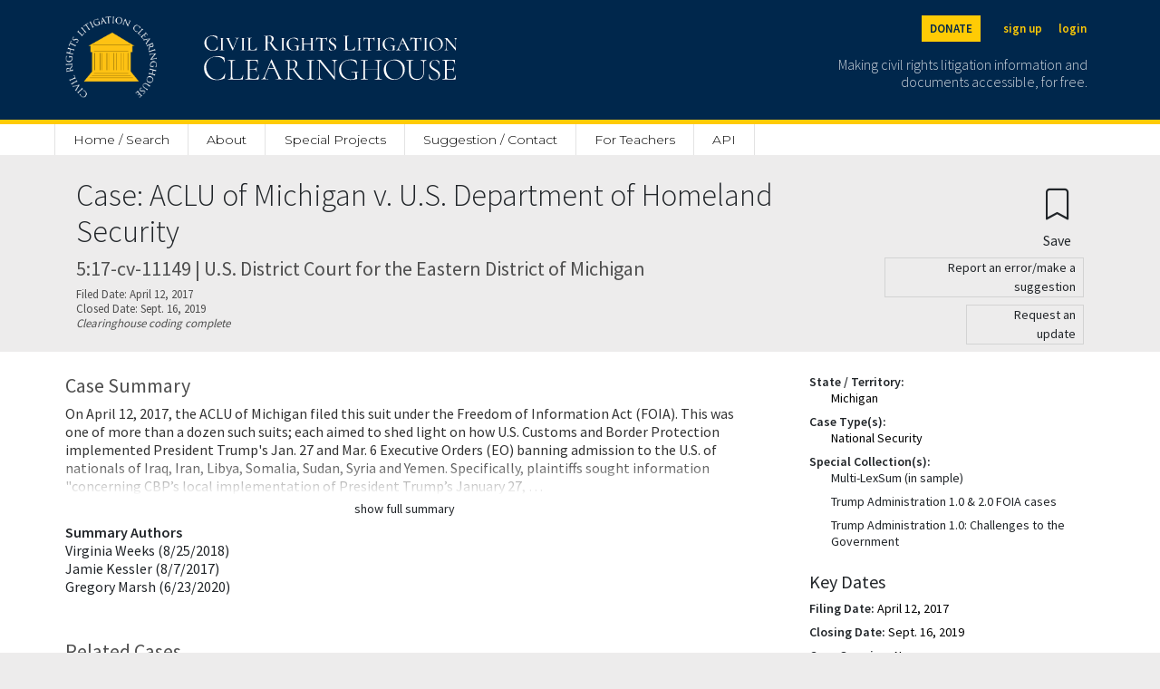

--- FILE ---
content_type: text/html; charset=utf-8
request_url: https://clearinghouse.net/case/15723/
body_size: 19630
content:

<!DOCTYPE html>
<html lang="en">
<head>
	<title>ACLU of Michigan v. U.S. Department of Homeland Security 5:17-cv-11149 (E.D. Mich.) | Civil Rights Litigation Clearinghouse</title>
	<meta charset="utf-8">
    <meta name="viewport" content="width=device-width, initial-scale=1">

	
		<meta name="description" content='index,follow'/>
	

	
		<meta name="robots" content=''>
	
	<link rel="stylesheet" href="https://cdn.jsdelivr.net/npm/bootstrap-icons@1.5.0/font/bootstrap-icons.css">
	<link rel="stylesheet" href="/static/clearinghouse/css/ch_bootstrap.css" type="text/css">

	<link href="https://cdnjs.cloudflare.com/ajax/libs/select2/4.0.3/css/select2.min.css" rel="stylesheet" />
	<script src="https://ajax.googleapis.com/ajax/libs/jquery/2.1.1/jquery.min.js"></script>
	<script src="https://code.jquery.com/ui/1.13.1/jquery-ui.js" defer></script>

	<link rel="stylesheet" href="/static/clearinghouse/css/styles.css" type="text/css">

	<link rel="preconnect" href="https://fonts.gstatic.com">
	<link href="https://fonts.googleapis.com/css2?family=Cormorant:wght@300;500&display=swap" rel="stylesheet">
	<link href="https://fonts.googleapis.com/css2?family=Open+Sans:wght@300;400;600&display=swap" rel="stylesheet">
	<link href="https://fonts.googleapis.com/css2?family=Montserrat:wght@100;200;300;400;500;600&display=swap" rel="stylesheet">
	<link href="https://fonts.googleapis.com/css2?family=Source+Sans+Pro:wght@200;300;400;600&display=swap" rel="stylesheet">

	<link rel="shortcut icon" type="image/png" href="/static/clearinghouse/favicon.ico" />
	 
	
		<link rel="canonical" href='https://clearinghouse.net/case/15723/' />
	
	
</head>
<body class='bg-light' style="font-family: 'Source Sans Pro', sans-serif;line-height: 1.3;"> 
	<div class='min-vh-100'>
		

	
<style>
    #donation-header{
        color: #00274C !important;
        background:#FFCB05;
        padding:20px;
        width:100%;
        text-align:left;
        padding-top:70px;
        margin: auto;
        height:100%;
        

    }

    #donation-header h1{
        font-size: 2rem;
        font-weight: 800;
        width: 100%;
        margin: auto;
    }
    #donation-header p{
        width: 100%;
        margin:auto;
    }

    #donation-header #desktop{
        display: none;
    }
    #donation-header #mobile{
        display: block;
    }

    @media (min-width: 800px) {
        #donation-header{ 
            padding-bottom: 40px;
            padding-top: 40px;
        }
        #donation-header h1{
            width: 50%;
        }
        #donation-header p{
            width: 50%;
        }
        #donation-header #mobile{
            display: none;
        }
        #donation-header #desktop{
            display: block;
        }

    }
</style>
<div class='d-inline'>
    <nav class="navbar navbar-dark fixed-top bg-primary border-bottom border-5 border-secondary" style="min-width: 100%;">
        <div class="container-fluid mx-auto site-width">
            <a class="navbar-brand pt-2" aria-label="Civil Rights Litigation Clearinghouse" href="/">
                <div class='d-none d-md-flex' style="width:300px;">
                    <img src="/static/clearinghouse/img/logo.png" alt="Clearinghouse logo" style="max-height: 90px; margin: 10px 32px 24px 0;">
                    
                        
                        <img src="/static/clearinghouse/img/civilrightslitigationclearinghouse_logo.svg" alt="Clearinghouse logo" style="margin:10px; max-height: 90px;">
                        
                </div>
                <div class='d-flex d-md-none' style="width:200px;">
                    <img src="/static/clearinghouse/img/logo.png" alt="Clearinghouse logo" style="max-height: 56px; margin: 2px 24px 12px 0;">
                        
                        <img src="/static/clearinghouse/img/civilrightslitigationclearinghouse_logo.svg" alt="Clearinghouse logo" style="margin:2px; max-height: 56px;">
                        

                </div>
            </a>
            <div class='text-font d-none d-md-block'>
                <div class='buttons d-flex justify-content-end mb-2'>
                    <span>
                        <a class="text-primary btn btn-sm btn-secondary header-buttons fw-bold me-3" aria-label="Donate to the Clearinghouse" href="https://leadersandbest.umich.edu/find/#!/give/basket/fund/322041">DONATE</a>
                    </span>
                    
                    
                        <span>
                            <a class="text-secondary btn btn-sm px-2 header-buttons fw-bold" aria-label="Sign up" href="/registration">sign up</a>
                        </span>
                        <span>
                            <a class="text-secondary btn btn-sm px-2 header-buttons fw-bold" aria-label="Login" href="/login">login</a>
                        </span>

                    
                </div>
                <p class='text-font text-white text-end me-2 mt-3' style='font-weight: 300;font-size: 16px;line-height: 1.2;max-width: 300px;opacity:0.8;'>
                    Making civil rights litigation information and documents accessible, for free.
                </p>
            </div>

            <button class="navbar-toggler d-md-none" style="color:white; border: white;" type="button" data-bs-toggle="collapse" data-bs-target="#navbarMobile" aria-controls="navbarMobile" aria-expanded="false" aria-label="Toggle site menu">
                <span class="navbar-toggler-icon"></span>
            </button>
            <div class="collapse navbar-collapse pb-3 px-3 text-end d-md-none" id="navbarMobile">
                <ul class="navbar-nav me-auto mb-2 mb-lg-0">
                    
                        <li class="nav-item">
                            <a class="nav-link" href="/registration">Sign up</a>
                        </li>
                        <li class="nav-item">
                            <a class="nav-link" href="/login">Login</a>
                        </li>
                    
                    
<li class="nav-item d-none d-md-block">
    <a class="nav-link" style="border-left: 1px solid #E3E3E3 !important;" href="/">Home / Search</a>
</li>
<li class="nav-item d-md-none">
    <a class="nav-link" href="/">Home / Search</a>
</li>
<li class="nav-item dropdown d-none d-md-block">
    <a class="nav-link" href="/about">About</a>
     <ul class="dropdown-menu">
        <li><a class="dropdown-item" href="/about">Mission</a></li>
       <li><a class="dropdown-item" href="/case-types">Case categories</a></li>
       <li><a class="dropdown-item ps-5" href="/case-types">Case Types</a></li>
       <li><a class="dropdown-item ps-5" href="/collections">Special Collections</a></li>
       <li><a class="dropdown-item ps-5" href="/attorney-orgs">Attorney Organizations</a></li>
       <li><a class="dropdown-item" href="/people">People</a></li>
       <li><a class="dropdown-item" href="/support">Organizational support</a></li>
       <li><a class="dropdown-item" href="/faq">FAQ</a></li>
       <li><a class="dropdown-item" href="/process">How we process cases</a></li>
       <li><a class="dropdown-item" href="/citation">Copyright / citation</a></li>
       <li><a class="dropdown-item" href="/privacy">Privacy policy</a></li>
       <li><a class="dropdown-item" href="/disclaimer">Disclaimer</a></li>
       <li><a class="dropdown-item" href="/contact">Contact us</a></li>
     </ul>
 </li>
 <li class="nav-item d-md-none d-block">
    <a class="nav-link" href="/about">About</a>
</li>
<li class="nav-item">
    <a class="nav-link" href="/special-project">Special Projects</a>
</li>
<li class="nav-item">
    <a class="nav-link" href="/contact">Suggestion / Contact</a>
</li>
<li class="nav-item">
    <a class="nav-link" href="https://schoolhouse.clearinghouse.net/">For Teachers</a>
</li>
<li class="nav-item">
    <a class="nav-link" href="/api">API</a>
</li>




                    
                        
                            <li class="nav-item">
                                <a class="nav-link" href="/admin/">Admin</a>
                            </li>
                        
                    

                    <li class="nav-item">
                        <a class="nav-link" href="https://leadersandbest.umich.edu/find/#!/give/basket/fund/322041">Donate</a>
                    </li>
                    
            </div>
        </div>

        <div id="dev-header" hidden style="color: white; background:red; width:100%; position:fixed; text-align:center; margin-top: 120px"><p class="m-0">This is development</p></div>

    </nav>

    <div class="sticky-top d-none d-md-block" style="padding-top: 136px;">
        <div class="bg-white">
            <nav class="navbar mx-auto site-width">
                <div class='col-8 nav-fill' style='margin-top: 3px;'>
                    <ul class="nav py-0">
                        
<li class="nav-item d-none d-md-block">
    <a class="nav-link" style="border-left: 1px solid #E3E3E3 !important;" href="/">Home / Search</a>
</li>
<li class="nav-item d-md-none">
    <a class="nav-link" href="/">Home / Search</a>
</li>
<li class="nav-item dropdown d-none d-md-block">
    <a class="nav-link" href="/about">About</a>
     <ul class="dropdown-menu">
        <li><a class="dropdown-item" href="/about">Mission</a></li>
       <li><a class="dropdown-item" href="/case-types">Case categories</a></li>
       <li><a class="dropdown-item ps-5" href="/case-types">Case Types</a></li>
       <li><a class="dropdown-item ps-5" href="/collections">Special Collections</a></li>
       <li><a class="dropdown-item ps-5" href="/attorney-orgs">Attorney Organizations</a></li>
       <li><a class="dropdown-item" href="/people">People</a></li>
       <li><a class="dropdown-item" href="/support">Organizational support</a></li>
       <li><a class="dropdown-item" href="/faq">FAQ</a></li>
       <li><a class="dropdown-item" href="/process">How we process cases</a></li>
       <li><a class="dropdown-item" href="/citation">Copyright / citation</a></li>
       <li><a class="dropdown-item" href="/privacy">Privacy policy</a></li>
       <li><a class="dropdown-item" href="/disclaimer">Disclaimer</a></li>
       <li><a class="dropdown-item" href="/contact">Contact us</a></li>
     </ul>
 </li>
 <li class="nav-item d-md-none d-block">
    <a class="nav-link" href="/about">About</a>
</li>
<li class="nav-item">
    <a class="nav-link" href="/special-project">Special Projects</a>
</li>
<li class="nav-item">
    <a class="nav-link" href="/contact">Suggestion / Contact</a>
</li>
<li class="nav-item">
    <a class="nav-link" href="https://schoolhouse.clearinghouse.net/">For Teachers</a>
</li>
<li class="nav-item">
    <a class="nav-link" href="/api">API</a>
</li>




                    </ul>
                </div>
            </nav>
        </div>
    </div>
    
    <div class="d-block d-md-none" style="padding-top: 20px;">
    </div>
</div>


<div class="d-flex d-md-none" style="padding-top:62px;"></div>

<script type="text/javascript">
    $( document ).ready(function() {
        var currentURL = window.location.href;

        if(currentURL.match("^https://clearinghouse.justiapro.com") || currentURL.match("^http://127.0.0.1:8000/"))
        {
            $("#dev-header").show(); //show the div if matched the current location
        }   
    });
</script>

<div>
	<div class="container-fluid mx-auto site-width">
		
		
	</div>
</div>
	


<script src="https://www.google.com/recaptcha/api.js?onload=onloadCallback&render=explicit"
    async defer>
</script>

<script type="text/javascript">




    function onloadCallback() {
        // Render the first reCAPTCHA
        grecaptcha.render('recaptcha-container-request', {
            'sitekey' : '6Lf4K4YfAAAAAGPOogpwVAipv0CzSxZFwU01NbeC',  // Replace with your actual site key
            'callback': verifyCallback

        });

        // Render the second reCAPTCHA
        grecaptcha.render('recaptcha-container-report', {
            'sitekey' : '6Lf4K4YfAAAAAGPOogpwVAipv0CzSxZFwU01NbeC',  // Replace with your actual site key,
            'callback': verifyCallback
        });
    }
    
    function verifyCallback(token) {
            document.getElementById('g-recaptcha-response').value = token;
        }



    document.getElementById('submitBtn_report').addEventListener('click', function(event) {
            event.preventDefault(); // Stop form from submitting immediately
            grecaptcha.execute('6Lf4K4YfAAAAAGPOogpwVAipv0CzSxZFwU01NbeC', {action: 'submit'}).then(function(token) {
                document.getElementById('g-recaptcha-response').value = token;
                document.getElementById('submitBtn_report').submit(); // Now submit the form with the new token
            });
        });

    document.getElementById('submitBtn_request').addEventListener('click', function(event) {
        event.preventDefault(); // Stop form from submitting immediately
        grecaptcha.execute('6Lf4K4YfAAAAAGPOogpwVAipv0CzSxZFwU01NbeC', {action: 'submit'}).then(function(token) {
            document.getElementById('g-recaptcha-response').value = token;
            document.getElementById('submitBtn_request').submit(); // Now submit the form with the new token
        });
    });

    $(document).ready(function() {


        console.log($('#coreDocSwitchCheckChecked').val())
        if(typeof $('#coreDocSwitchCheckChecked').val() !== "undefined"){
            if ($('#coreDocSwitchCheckChecked').val() == 'all_doc'){
                $('#coreDocCheckmark').css('visibility', 'visible')
            }
            else{
                $('#coreDocCheckmark').css('visibility', 'hidden')
            }
        }

    });

</script>

<style>
#PeopleAll {
  display: none;
}
#PeopleShort{
    display:block;
}
#coreDocSwitchCheckChecked{
    font-size:0px;
    height: 20px;
    width: 20px;
    cursor: pointer;
    border-radius: 50%;
    z-index: 2;
    opacity: 25%;
    border: 2px solid black;
}

#coreDocCheckmarkChecked{
    position: relative;
    left: 228px;
    color: #00274c;
    top: -2px;
    z-index:0;
    font-size: 1.25rem;
}



#coreDocCheckmarkLabel{
    position: relative;
}

@media print {
  header, .navbar, .fixed-top, .sticky-top { position: static !important; }
  body { padding-top: 0 !important; }
}

</style>


<div class='row px-3 py-4 px-md-0 mx-0'>
    <div class="container-fluid my-auto mx-auto site-width row">
        <div class="col-md-9 col-sm-12">
            <h1 autofocus tabindex='-1' class='focus-anchor' style='font-size: 34px;font-weight: 300;'>Case: ACLU of Michigan v. U.S. Department of Homeland Security</h1>
            <h2 style='font-size: 22px;color: #4F4F4F'>5:17-cv-11149 | U.S. District Court for the Eastern District of Michigan</h2>
            
                <p class='mb-0' style="font-size: 13px; color:#4F4F4F">
                    Filed Date: April 12, 2017
                </p>
                
                    <p class='mb-0' style="font-size: 13px; color:#4F4F4F">
                        Closed Date: Sept. 16, 2019
                    </p>
                
            

            
                
                    <p class='mb-3' style="font-size: 13px; color:#4F4F4F">
                        <em>Clearinghouse coding complete</em>
                    </p>
                
            
            
        </div>
        <div class="col-md-3 col-sm-12" style="text-align:right">
            <form method="post">
    <input type="hidden" name="csrfmiddlewaretoken" value="pFMRyUhTWzLrjoUe4ekRVQ5bYQF7WzdFeOEachWF0CcMXZdcOtqrB3HRvijT6CLg">
   
    
        
          <button type="submit" class="btn mt-0 mb-0" name="create_bookmark" aria-label="Confirm create bookmark">
            <i style="font-size:34px;" class="bi bi-bookmark"></i>
            <span style='display:block;'>Save</span>
          </button>
        
    

</form>
            
             
            
<button type="button" class="btn btn-sm text-black py-0 mb-2 " style='font-size:14px;width:220px;border: 1px solid lightgrey;text-align:right' data-bs-toggle="modal" data-bs-target="#confirmReport">
    Report an error/make a suggestion
</button>
<form method='post' enctype="multipart/form-data">
    <input type="hidden" name="csrfmiddlewaretoken" value="pFMRyUhTWzLrjoUe4ekRVQ5bYQF7WzdFeOEachWF0CcMXZdcOtqrB3HRvijT6CLg">
    <div class="modal fade" id="confirmReport" tabindex="-1" aria-labelledby="confirmReportLabel" aria-hidden="true" class='p-3 my-3 bg-white' >
        <div class="modal-dialog">
            <div class="modal-content">
                <div class="modal-header">
                    <h5 class="modal-title" id="confirmReportLabel">Report an Error/Make a Suggestion</h5>
                    <button type="button" class="btn-close" data-bs-dismiss="modal" aria-label="Close"></button>
                </div>
                <div class="modal-body p-4" style="text-align:left !important">
                    <p><strong>Case Name:</strong> ACLU of Michigan v. U.S. Department of Homeland Security</p>
                    
                        <p class="mb-1"><strong>Docket Number:</strong> 5:17-cv-11149-JEL-EAS</p>
                    
                    
                    <label class="mb-1 mt-2">What is your suggestion or correction? (Minimum 20 characters)</label>
                    <div class="input-group input-group-sm">
                        
                        <input type="text" name="suggestion" class="form-control" aria-label="Suggestion" rows="4" id="id_suggestion">
                    </div>

                    
                        <label class="mb-1">Email (optional):</label>
                        <div class="input-group input-group-sm">
                            <input type="email" name="email" class="form-control" aria-label="My email (optional)" maxlength="50" id="id_email">
                        </div>
                    

                    <label class="mb-1 mt-2">What is your connection to the case? (optional)</label>
                    <div class="input-group input-group-sm">
                        <input type="text" name="connection" class="form-control" aria-label="My connection to the case (optional)" maxlength="100" id="id_connection">
                    </div>

                    
                    

                    <div class="mt-2">
                        <div id="recaptcha-container-report"></div>

                    </div>
                    
                </div>


                <div class="modal-footer">
                    <button type="button" class="py-1 px-3 btn btn-danger" data-bs-dismiss="modal">Cancel</button>
                    <button class="py-1 px-3 btn btn-success" name='report_error_suggestion_case' id="submitBtn_report" value='submit' type='submit'>Submit</button>
                </div>
            </div>
        </div>
    </div>
</form>


<script>

$(window).on('load', function() {
    if ($("#report_updates").length > 0)
    {
        $("#confirmReport").modal('show');
    }
    

});
</script>

<style>
    .errorlist{
        text-decoration: none;
        color:red;
        list-style-type:none;
    }

</style>
            
            
<button type="button" class="btn btn-sm text-black py-0 mb-2 mt-0" style='font-size:14px;width:130px;border: 1px solid lightgrey; text-align:right' data-bs-toggle="modal" data-bs-target="#confirmRequest">
    Request an update
</button>
<form method='post' enctype="multipart/form-data">
    <input type="hidden" name="csrfmiddlewaretoken" value="pFMRyUhTWzLrjoUe4ekRVQ5bYQF7WzdFeOEachWF0CcMXZdcOtqrB3HRvijT6CLg">
        <div class="modal fade" id="confirmRequest" tabindex="-1" aria-labelledby="confirmRequestLabel" aria-hidden="true" class='p-3 my-3 bg-white' >    
        <div class="modal-dialog">

            <div class="modal-content">
                <div class="modal-header">
                    <h5 class="modal-title" id="confirmRequestLabel">Request an Update</h5>
                    <button type="button" class="btn-close" data-bs-dismiss="modal" aria-label="Close"></button>
                </div>
                <div class="modal-body p-4" style="text-align:left !important">
                    
                    <p><strong>Case Name:</strong> ACLU of Michigan v. U.S. Department of Homeland Security</p>
                    
                        <p class="mb-1"><strong>Docket Number:</strong> 5:17-cv-11149-JEL-EAS</p>
                    

                    

                    <label class="mt-1 mb-1">Why is an update needed?</label>
                    <div class="form-group mb-2">
                        <select class="form-select form-select-sm mt-2 mb-4" name='show_public_note'>
                            <option value='old'>The Clearinghouse's description is old</option>
                            <option value='development'>There's been a case development</option>
                            <option value='other'>Other</option>
                        </select>

                    <label class="mb-2">Notes (Minimum 20 characters)</label>
                    <div class="input-group input-group-sm">
                        <input type="text" name="note" class="form-control" aria-label="Note" rows="4" id="id_note">
                    </div>

                    
                        <label class="mb-2">Email (optional):</label>
                        <div class="input-group input-group-sm">
                            <input type="email" name="email" class="form-control" aria-label="My email (optional)" maxlength="50" id="id_email">
                        </div>
                    

                    <label class="mb-2 mt-2">What is your connection to the case? (optional)</label>
                    <div class="input-group input-group-sm">
                        <input type="text" name="connection" class="form-control" aria-label="My connection to the case (optional)" maxlength="100" id="id_connection">
                    </div>
                    
                    
                    

                    <div class="mt-2">
                        <div id="recaptcha-container-request"></div>
                    </div>
                </div>

                <div class="modal-footer">
                    <button type="button" class="py-1 px-3 btn btn-danger" data-bs-dismiss="modal">Cancel</button>
                    <button class="py-1 px-3 btn btn-success" name='request_case_update' id="submitBtn_request" value='submit' type='submit'>Submit</button>
                </div>
            </div>
        </div>
    </div>
</form>

<script>

$(window).on('load', function() {
    if ($("#request_updates").length > 0){
        $("#confirmRequest").modal('show'); 
    }
    

});
</script>

<style>
    .errorlist{
        text-decoration: none;
        color:red;
        list-style-type:none;
    }

</style>
        </div>
    </div>
</div>



<div class='row px-3 px-md-0 py-4 bg-white mx-0' style='min-height: 80vh;'>
    <div class="row p-0 container-fluid mx-auto site-width">
        <div class='col'>
            
            <h2 style='color:#4F4F4F; font-size: 22px;font-weight: 400;'>Case Summary</h2>
            
            <div class='faded-text collapse show summary' id="summaryShort">On April 12, 2017, the ACLU of Michigan filed this suit under the Freedom of Information Act (FOIA). This was one of more than a dozen such suits; each aimed to shed light on how U.S. Customs and Border Protection implemented President Trump&#x27;s Jan. 27 and Mar. 6 Executive Orders (EO) banning admission to the U.S. of nationals of Iraq, Iran, Libya, Somalia, Sudan, Syria and Yemen. Specifically, plaintiffs sought information &quot;concerning CBP’s local implementation of President Trump’s January 27, …</div>
            <span class="collapse summary" id="summaryFull">
                
                    <p>On April 12, 2017, the ACLU of Michigan filed this suit under the Freedom of Information Act (FOIA). This was one of more than a dozen such suits; each aimed to shed light on how U.S. Customs and Border Protection implemented President Trump's Jan. 27 and Mar. 6 Executive Orders (EO) banning admission to the U.S. of nationals of Iraq, Iran, Libya, Somalia, Sudan, Syria and Yemen. Specifically, plaintiffs sought information "concerning CBP’s local implementation of President Trump’s January 27, 2017 Executive Order...as well as any other judicial order or executive directive issued regarding Executive Order No. 1, including President Trump’s March 6, 2017 Executive Order." The request concerned implementation at international airports within the purview of CBP's Detroit Field Office. The request also concerned the number of individuals who were detained or subjected to secondary screening, extended questioning, enforcement examination, or consideration for a waiver at the aforementioned airports pursuant to the EO. </p><p>In the complaint, the plaintiffs argued that the requested records "would facilitate the public’s understanding of how Defendants implemented and enforced the Executive Orders through the Detroit Field Office" and that "[s]uch information is critical to the public’s ability to hold the government accountable." The complaint stated that "Michigan residents were among those most severely impacted by the Executive Orders...Of the major metropolitan areas in the United States, Detroit has the highest number of residents per capita from the seven countries barred under Executive Order No. 1."</p><p>On May 8, the government filed a motion to treat all of these FOIA cases as "multidistrict litigation" effectively consolidating them before the U.S. District Court for the District of Columbia.  For the transfer motion see <a href="http://www.clearinghouse.net/detail.php?id=15719">this case</a>. The ACLU filed their opposition to the motion to transfer on May 30, arguing that "[g]ranting consolidation and transfer would promote forum-shopping and delay, not justice." On August 3, the U.S. District Judicial Panel on Multidistrict Litigation denied the government's transfer motion. In its order, the Panel found that, although the thirteen FOIA cases shared "a limited number of factual issues," these issues "appear[ed] relatively straightforward and unlikely to entail extensive pretrial proceedings." </p><p>On Oct. 26, 2017, the court ordered the government to review the first 820 pages of records it had identified as potentially responsive to the FOIA request, and produce responsive records from that batch, by Nov. 27. The court also ordered the government to repeat this process monthly. A joint status report filed on April 27, 2018 indicated that the production was complete and the ACLU was in the process of reviewing the government's production. The report indicated further litigation may be possible in light of disagreement over search terms between the parties. A subsequent August status report indicated the parties were attempting to negotiate a resolution and avoid further litigation. </p><p>On August 20, 2019, the parties informed the court that they had reached a settlement agreement.  On September 16, 2019, the parties stipulated dismissal of claims against the defendants, with prejudice, and the court dismissed the case.</p>
                
            </span>

            <p class='d-flex justify-content-center mb-0'>
                <a id='showSummary' onclick="toggleShow('showSummary', 'show full summary', 'hide full summary')" class="btn btn-sm" data-bs-toggle="collapse" data-bs-target=".summary" aria-expanded="false" aria-controls="summaryShort summaryFull">show full summary</a>
            </p>
            

            
                <div>
                    <p class='mb-0'><strong>Summary Authors</strong></p>
                    
                        <p class='mb-0'>Virginia Weeks (8/25/2018)</p>
                    
                        <p class='mb-0'>Jamie Kessler (8/7/2017)</p>
                    
                        <p class='mb-0'>Gregory Marsh (6/23/2020)</p>
                    
                    <p></p>
                </div>
            

            
                <h2 class='mt-5' style='color:#4F4F4F; font-size: 22px;font-weight: 400;'>Related Cases</h2>
                
    <p class="mb-1">
        <a class="text-dark ms-3" style="text-decoration:none;" href="/case/15714/">
            American Civil Liberties Union of Hawai&#x27;i v. U.S. Department of Homeland Security, Northern District of California (2017)
        </a>
    </p>

    <p class="mb-1">
        <a class="text-dark ms-3" style="text-decoration:none;" href="/case/15715/">
            American Civil Liberties Union of San Diego v. U.S. Department of Homeland Security, Southern District of California (2017)
        </a>
    </p>

    <p class="mb-1">
        <a class="text-dark ms-3" style="text-decoration:none;" href="/case/15717/">
            American Civil Liberties Union of Virginia v. U.S. Department of Homeland Security, Eastern District of Virginia (2017)
        </a>
    </p>

    <p class="mb-1">
        <a class="text-dark ms-3" style="text-decoration:none;" href="/case/15719/">
            American Civil Liberties Union of Illinois v. U.S. Department of Homeland Security, Northern District of Illinois (2017)
        </a>
    </p>

    <p class="mb-1">
        <a class="text-dark ms-3" style="text-decoration:none;" href="/case/15721/">
            American Civil Liberties Union of Maine v. U.S. Customs and Border Protection, District of Maine (2017)
        </a>
    </p>

    <p class="mb-1">
        <a class="text-dark ms-3" style="text-decoration:none;" href="/case/15731/">
            ACLU Foundation of Texas v. U.S. Customs and Border Protection, Southern District of Texas (2017)
        </a>
    </p>

    <p class="mb-1">
        <a class="text-dark ms-3" style="text-decoration:none;" href="/case/15735/">
            American Civil Liberties Union of Florida v. U.S. Department of Homeland Security, Southern District of Florida (2017)
        </a>
    </p>

    <p class="mb-1">
        <a class="text-dark ms-3" style="text-decoration:none;" href="/case/15751/">
            ACLU of Southern California v. U.S. Department of Homeland Security, Central District of California (2017)
        </a>
    </p>

            
            
            
                <span id="people-list"class="anchor"></span>
                <h2 class='mt-4 mb-2' style='color:#4F4F4F; font-size: 22px;font-weight: 400;'>People</h2>
                
                    <p>
                        For PACER's information on parties and their attorneys, see: <a href="https://www.courtlistener.com/docket/6295042/parties/american-civil-liberties-union-of-michigan-v-us-department-of-homeland/" target='blank'>https://www.courtlistener.com/docket/6295042/parties/american-civil-liberties-union-of-michigan-v-us-department-of-homeland/</a>
                    </p>
                
                <hr class='mt-0 mb-2'>
                <div onclick="switchVisible();">
                    <div class="faded-text collapse" id="PeopleShort"><div>
    
        <div class='row mb-1'>
            
                <div class= 'col-12 col-md-3' style='font-weight: 800;'>Judge(s)</div>
            
            <div class='col-12 col-md-9'>
                
                    
                        <p class="mb-0">Breyer, Charles R. (California)</p>
                    
                
                    
                
                    
                
                    
                
                    
                
            </div>
        </div>
        <div class='row mb-1'>
            
                <div class= 'col-12 col-md-3' style='font-weight: 800;'>Attorney for Plaintiff</div>
            
            <div class='col-12 col-md-9'>
                
                    
                
                    
                        <p class="mb-0">Aukerman, Miriam (Michigan)</p>
                    
                
                    
                        <p class="mb-0">Bedoya, Gabriel (Michigan)</p>
                    
                
                    
                
                    
                
            </div>
        </div>
        <div class='row mb-1'>
            
                <div class= 'col-12 col-md-3' style='font-weight: 800;'>Attorney for Defendant</div>
            
            <div class='col-12 col-md-9'>
                
                    
                
                    
                
                    
                
                    
                        <p class="mb-0">Berns, Matthew (District of Columbia)</p>
                    
                
                    
                        <p class="mb-0">Cheung, Ashley (District of Columbia)</p>
                    
                
            </div>
        </div>
        <div class='row mb-1 mt-2'>
            
            <div class='col-12 col-md-9'>
                
                    
                
                    
                
                    
                
                    
                
                    
                
            </div>
        </div>
        <div class='row mb-2 mt-2'>
            
            <div class='col-12 col-md-9'>
                
                    
                
                    
                
                    
                
                    
                
                    
                
            </div>
        </div>
    
</div></div>
                    <div class="collapse" id="PeopleAll"><div>

    <div>
        
            <div class='row mb-1'>
                
                    <div class= 'col-12 col-md-3' style='font-weight: 800;'>Judge(s)</div>
                
                <div class='col-12 col-md-9'>
                    
                        
                            <p class="mb-0"><a style="text-decoration:none" rel="nofollow,noindex" href="/person/48081/">Breyer, Charles R. (California)</a></p>
                        
                    
                        
                            <p class="mb-0"><a style="text-decoration:none" rel="nofollow,noindex" href="/person/30863/">Huvelle, Ellen Segal (District of Columbia)</a></p>
                        
                    
                        
                            <p class="mb-0"><a style="text-decoration:none" rel="nofollow,noindex" href="/person/29067/">Kaplan, Lewis A. (New York)</a></p>
                        
                    
                        
                            <p class="mb-0"><a style="text-decoration:none" rel="nofollow,noindex" href="/person/25337/">Levy, Judith Ellen (Michigan)</a></p>
                        
                    
                        
                            <p class="mb-0"><a style="text-decoration:none" rel="nofollow,noindex" href="/person/16201/">Perry, Catherine D. (Missouri)</a></p>
                        
                    
                        
                            <p class="mb-0"><a style="text-decoration:none" rel="nofollow,noindex" href="/person/14958/">Proctor, R. David (Alabama)</a></p>
                        
                    
                        
                            <p class="mb-0"><a style="text-decoration:none" rel="nofollow,noindex" href="/person/7649/">Stafford, Elizabeth A. (Michigan)</a></p>
                        
                    
                        
                            <p class="mb-0"><a style="text-decoration:none" rel="nofollow,noindex" href="/person/4274/">Vance, Sarah S. (Louisiana)</a></p>
                        
                    
                        
                    
                        
                    
                        
                    
                        
                    
                        
                    
                        
                    
                        
                    
                        
                    
                        
                    
                        
                    
                        
                    
                        
                    
                </div>
            </div>
            <div class='row mb-1'>
                
                    <div class= 'col-12 col-md-3' style='font-weight: 800;'>Attorney for Plaintiff</div>
                
                <div class='col-12 col-md-9'>
                    
                        
                    
                        
                    
                        
                    
                        
                    
                        
                    
                        
                    
                        
                    
                        
                    
                        
                            <p class="mb-0"><a style="text-decoration:none" rel="nofollow,noindex" href="/person/51670/">Aukerman, Miriam (Michigan)</a></p>
                        
                    
                        
                            <p class="mb-0"><a style="text-decoration:none" rel="nofollow,noindex" href="/person/50338/">Bedoya, Gabriel (Michigan)</a></p>
                        
                    
                        
                            <p class="mb-0"><a style="text-decoration:none" rel="nofollow,noindex" href="/person/35977/">Goddeeris, Andrew (Michigan)</a></p>
                        
                    
                        
                            <p class="mb-0"><a style="text-decoration:none" rel="nofollow,noindex" href="/person/19573/">Moss, Kary L. (Michigan)</a></p>
                        
                    
                        
                            <p class="mb-0"><a style="text-decoration:none" rel="nofollow,noindex" href="/person/16635/">Pauwels, Andrew (Michigan)</a></p>
                        
                    
                        
                            <p class="mb-0"><a style="text-decoration:none" rel="nofollow,noindex" href="/person/7340/">Steinberg, Michael J. (Michigan)</a></p>
                        
                    
                        
                    
                        
                    
                        
                    
                        
                    
                        
                    
                        
                    
                </div>
            </div>
            <div class='row mb-1'>
                
                    <div class= 'col-12 col-md-3' style='font-weight: 800;'>Attorney for Defendant</div>
                
                <div class='col-12 col-md-9'>
                    
                        
                    
                        
                    
                        
                    
                        
                    
                        
                    
                        
                    
                        
                    
                        
                    
                        
                    
                        
                    
                        
                    
                        
                    
                        
                    
                        
                    
                        
                            <p class="mb-0"><a style="text-decoration:none" rel="nofollow,noindex"  href="/person/49781/">Berns, Matthew (District of Columbia)</a></p>
                        
                    
                        
                            <p class="mb-0"><a style="text-decoration:none" rel="nofollow,noindex"  href="/person/45370/">Cheung, Ashley (District of Columbia)</a></p>
                        
                    
                        
                            <p class="mb-0"><a style="text-decoration:none" rel="nofollow,noindex"  href="/person/33435/">Harris, Julie Straus (District of Columbia)</a></p>
                        
                    
                        
                            <p class="mb-0"><a style="text-decoration:none" rel="nofollow,noindex"  href="/person/16748/">Patil, Chetan Adinath (District of Columbia)</a></p>
                        
                    
                        
                            <p class="mb-0"><a style="text-decoration:none" rel="nofollow,noindex"  href="/person/14176/">Readler, Chad Andrew (District of Columbia)</a></p>
                        
                    
                        
                            <p class="mb-0"><a style="text-decoration:none" rel="nofollow,noindex"  href="/person/9748/">Shapiro, Elizabeth J. (District of Columbia)</a></p>
                        
                    
                </div>
            </div>
            <div class='row mb-1 mt-2'>
                
                <div class='col-12 col-md-9'>
                    
                        
                    
                        
                    
                        
                    
                        
                    
                        
                    
                        
                    
                        
                    
                        
                    
                        
                    
                        
                    
                        
                    
                        
                    
                        
                    
                        
                    
                        
                    
                        
                    
                        
                    
                        
                    
                        
                    
                        
                    
                </div>
            </div>
            <div class='row mb-2 mt-2'>
                
                <div class='col-12 col-md-9'>
                    
                        
                    
                        
                    
                        
                    
                        
                    
                        
                    
                        
                    
                        
                    
                        
                    
                        
                    
                        
                    
                        
                    
                        
                    
                        
                    
                        
                    
                        
                    
                        
                    
                        
                    
                        
                    
                        
                    
                        
                    
                </div>
            </div>
        
    </div>

    
    <div class="row">
        <a id='partiesUrl' class="btn btn-primary" href=https://www.courtlistener.com/docket/6295042/parties/american-civil-liberties-union-of-michigan-v-us-department-of-homeland>Attorney Contact Information via CourtListener</a>
    </div>
    
</div></div>
                </div>
                <p class='d-flex justify-content-center'>
                    <a class="btn btn-sm" onclick="switchVisible();toggleShow('showPeople', 'show all people', 'hide all people')">show all people</a>
                </p>

            
            
            

            <div class="row mt-5">
                <div class="col-sm-12 col-md-7">
                    <h2 style='color:#4F4F4F; font-size: 22px;font-weight: 400;'>Documents in the Clearinghouse</h2>
                </div>
                
                <div class="col-sm-12 col-md-5 text-end">
                    
                </div>
            </div>
            
            
                <div id="documentCollapse" class="collapse d-md-block">
                    <form method='get' class='mb-0'>
  <span id="document-list"class="anchor"></span>
  <table class="table table-striped">
    <thead>
      <tr>
        <th scope="col">
          <button class='btn p-0 fw-bold' type='submit' name='doc_sort' value="ecf_number">
            
            ECF/Docket
          </button>
        </th>
        <th scope="col">
            <a class='btn p-0 fw-bold'>
              Document
            </a>
        </th>
        <th scope="col" class="d-none d-md-table-cell">
          <button class='btn p-0 fw-bold' type='submit' name='doc_sort' value="date">
              
              Date
          </button>
        </th>
        <th scope="col">
          <button class='btn p-0 fw-bold' type='submit' name='doc_sort' value="document_type">
            
            <span class="d-none d-md-inline">Type</span>
            <span class="d-md-none">Date / Type</span>
          </button>
        </th>
        
      </tr>
    </thead>
    <tbody>
      
        <tr>
          <th scope="row" style="max-width: 80px;">
            
              
                
                  
                    <p class='mb-1' style='font-size: 13px;font-weight: normal;'>
                      5:17-cv-11149
                    </p>
                  
                
              
          </th>
          <td class="col">
            <a href="/doc/88091/" style='color:black; text-decoration: none;'>
              <p class='mb-1'>
                
                  Docket [PACER]
                              
              </p>
            </a>
            
            
              <p class='mb-1' style='font-size: 13px;'>
                American Civil Liberties Union of Michigan v. U.S. Department of Homeland Security
              </p>
            
            
            
              <p class='mb-1' style='font-size: 13px;'>
                
              </p>
            
          </td>
          <td class='d-none d-md-table-cell' style="min-width:140px;">
            
              Aug. 30, 2018
            
          </td>
          <td>
            <p class="d-md-none">
              Aug. 30, 2018
            </p>
            
              Docket
            
            
            

          </td>
          
        </tr>
      
        <tr>
          <th scope="row" style="max-width: 80px;">
            1
              
                
                  
                    <p class='mb-1' style='font-size: 13px;font-weight: normal;'>
                      5:17-cv-11149
                    </p>
                  
                
              
          </th>
          <td class="col">
            <a href="/doc/88093/" style='color:black; text-decoration: none;'>
              <p class='mb-1'>
                
                  Complaint
                              
              </p>
            </a>
            
            
            
            
              <p class='mb-1' style='font-size: 13px;'>
                
              </p>
            
          </td>
          <td class='d-none d-md-table-cell' style="min-width:140px;">
            
              April 12, 2017
            
          </td>
          <td>
            <p class="d-md-none">
              April 12, 2017
            </p>
            
              Complaint
            
            
            

          </td>
          
        </tr>
      
        <tr>
          <th scope="row" style="max-width: 80px;">
            1-2, 1-3, 1-4, 1-5
              
                
                  
                    <p class='mb-1' style='font-size: 13px;font-weight: normal;'>
                      5:17-cv-11149
                    </p>
                  
                
              
          </th>
          <td class="col">
            <a href="/doc/89230/" style='color:black; text-decoration: none;'>
              <p class='mb-1'>
                
                  FOIA Requests from ACLU [Exhibits A,B,C, and D of the Complaint]
                              
              </p>
            </a>
            
            
            
            
              <p class='mb-1' style='font-size: 13px;'>
                
              </p>
            
          </td>
          <td class='d-none d-md-table-cell' style="min-width:140px;">
            
              April 12, 2017
            
          </td>
          <td>
            <p class="d-md-none">
              April 12, 2017
            </p>
            
              FOIA Request
            
            
            

          </td>
          
        </tr>
      
        <tr>
          <th scope="row" style="max-width: 80px;">
            31
              
                
                  
                    <p class='mb-1' style='font-size: 13px;font-weight: normal;'>
                      5:17-cv-11149
                    </p>
                  
                
              
          </th>
          <td class="col">
            <a href="/doc/91148/" style='color:black; text-decoration: none;'>
              <p class='mb-1'>
                
                  Order Denying Transfer
                              
              </p>
            </a>
            
            
              <p class='mb-1' style='font-size: 13px;'>
                In re: American Civil Liberties Union Freedom of Information Act (FOIA) Requests Regarding Executive Order 13769
              </p>
            
            
            
              <p class='mb-1' style='font-size: 13px;'>
                
              </p>
            
          </td>
          <td class='d-none d-md-table-cell' style="min-width:140px;">
            
              Aug. 3, 2017
            
          </td>
          <td>
            <p class="d-md-none">
              Aug. 3, 2017
            </p>
            
              Order/Opinion
            
            
            <p class='mb-1' style='font-size: 13px;font-weight: normal;'>
              261 F.Supp.3d 1348
            </p>
            

          </td>
          
        </tr>
      
    </tbody>

  </table>
</form>
                    
                        
                            
                                
                            
                        
                    
                </div>
                <a class="btn btn-sm d-md-none" data-bs-toggle="collapse" href="#documentCollapse" role="button" aria-expanded="false" aria-controls="documentCollapse">
                    show / hide documents
                </a>
            

            
                <h2 class='mt-5' style='color:#4F4F4F; font-size: 22px;font-weight: 400;'>Resources</h2>
                <div id="resourceCollapse" class="collapse d-md-block">
                    <form method='get' class='mb-0'>
  <span id="resource-list"class="anchor"></span>
  <table class="table table-striped">
    <thead>
      <tr>
        <th scope="col">
          <a class='btn p-0 fw-bold'>
            Title
          </a>
        </th>
        <th scope="col">
          <a class='btn p-0 fw-bold'>
            Description
          </a>
        </th>
        <th scope="col" class="d-none d-md-table-cell">
          <button class='btn p-0 fw-bold' type='submit' name='resource_sort' value="date">
            
                <i class="bi bi-arrow-up"></i>
            
            Date
        </button>
        </th>
        <th scope="col">
          <a class='btn p-0 fw-bold'>
            <span class="d-none d-md-inline">
              External URL
            </span>
            <span class="d-md-none">
              Date / External URL
            </span>
          </a>
        </th>
        
      </tr>
    </thead>
    <tbody>
      
        <tr>
          <td class="col" style="min-width:140px;">
            <a href="/resource/1274/" style='color:black; text-decoration: none;'>
              <p class='mb-1'>
                  We Sued for Records About Trump’s Muslim Bans. Here’s What We Found Out.
              </p>
            </a>
            
            <p class='mb-1' style='font-size: 13px;'>
              Vera Eidelman
            </p>
          </td>
          <td>
            <a href="/resource/1274/" style='color:black; text-decoration: none;'>
              On February 2, 2017, 50 ACLU affiliates submitted FOIA requests seeking information about Customs and Border Protection’s on-the-ground implementation of the Muslim Bans at field offices around the c…
            </a>
          </td>
          <td class='d-none d-md-table-cell' style="min-width:140px;">
            
              Oct. 24, 2017
            
          </td>
          <td style="word-break: break-all;">
            
            <p class="d-md-none">
              Oct. 24, 2017
            </p>
            
              <a href="https://www.aclu.org/blog/immigrants-rights/ice-and-border-patrol-abuses/we-sued-records-about-trumps-muslim-bans-heres">
                https://www.aclu.org/...
              </a>
            
          </td>
          
        </tr>
      
        <tr>
          <td class="col" style="min-width:140px;">
            <a href="/resource/979/" style='color:black; text-decoration: none;'>
              <p class='mb-1'>
                  ACLU Files Lawsuits Demanding Local Documents on Implementation of Trump Muslim Ban
              </p>
            </a>
            
            <p class='mb-1' style='font-size: 13px;'>
              American Civil Liberties Union (ACLU)
            </p>
          </td>
          <td>
            <a href="/resource/979/" style='color:black; text-decoration: none;'>
              American Civil Liberties Union affiliates across the country filed 13 Freedom of Information Act lawsuits today demanding government documents about the on-the-ground implementation of President Trum…
            </a>
          </td>
          <td class='d-none d-md-table-cell' style="min-width:140px;">
            
              April 12, 2017
            
          </td>
          <td style="word-break: break-all;">
            
            <p class="d-md-none">
              April 12, 2017
            </p>
            
              <a href="https://www.aclu.org/news/aclu-files-lawsuits-demanding-local-documents-implementation-trump-muslim-ban">
                https://www.aclu.org/...
              </a>
            
          </td>
          
        </tr>
      
    </tbody>

  </table>
</form>
                </div>
                <a class="btn btn-sm d-md-none" data-bs-toggle="collapse" href="#resourceCollapse" role="button" aria-expanded="false" aria-controls="resourceCollapse">
                    show / hide resources
                </a>
            
                        


            <h2 class='mt-5' style='color:#4F4F4F; font-size: 22px;font-weight: 400;'>Docket</h2>
            <span id="docket"class="anchor"></span>
            
                <p>
                    See docket on RECAP: <a href="https://www.courtlistener.com/docket/6295042/american-civil-liberties-union-of-michigan-v-us-department-of-homeland/" target='blank'>https://www.courtlistener.com/docket/6295042/american-civil-liberties-union-of-michigan-v-us-department-of-homeland/</a>
                </p>
            
            
                <p>
                    Last updated Nov. 19, 2025, 8:35 p.m.
                </p>
            
            <form method="get">
                <label>Change selected docket</label>
                <select class="form-select" name='select_docket' onchange="this.form.submit()">
                    
                        <option selected value="29078">
                            5:17-cv-11149 (U.S. District Court for the Eastern District of Michigan)
                        </option>
                    
                </select>
            </form>
            
                <div id="docketCollapse" class="collapse d-md-block">
                    <form method='get' class='mb-0'>
  <span id="docket"class="anchor"></span>
  <table class="table table-striped">
    <thead>
      <tr>
        <th scope="col">
          <a class='btn p-0 fw-bold'>
            ECF Number
          </a>
        </th>
        <th scope="col">
          <a class='btn p-0 fw-bold'>
            Description
          </a>
        </th>
        <th scope="col" class="d-none d-md-table-cell">
          <a class='btn p-0 fw-bold'>
            Date
          </a>
        </th>
        <th scope="col">
          <a class='btn p-0 fw-bold'>
            <span class="d-none d-md-inline">
                Link
            </span>
            <span class="d-md-none">
                Date / Link
            </span>
          </a>
        </th>
      </tr>
    </thead>
    <tbody>
      
        <tr>
          <th scope="row" style="max-width: 80px;">
            1
          </th>
          <td class="col">
            <p class='mb-1' style="word-break: break-word;">
                COMPLAINT for Declaratory and Injunctive Relief for Violation of the Freedom of Information Act, 5 U.S.C. Section 552 et seq. filed by American Civil Liberties Union of Michigan against U.S. Customs and Border Protection, U.S. Department of Homeland Security. Plaintiff requests summons issued. Receipt No: 0645-6180618 - Fee: $ 400. County of 1st Plaintiff: Wayne - County Where Action Arose: Wayne - [Previously dismissed case: No] [Possible companion case(s): None] (Attachments: # 1 Index of Exhibits, # 2 Exhibit A-Airport Request, # 3 Exhibit B-Ports of Entry Request, # 4 Exhibit C-Airports Request, Certified Mail Receipts and Signed Returned Receipts, # 5 Exhibit D-Ports of Entry Request, Certified Mail Receipts and Signed Return Receipts, # 6 Exhibit E-CBP Acknowledgement of Airport Request, # 7 Exhibit F-CBP Acknowledgement of Ports of Entry Request) (Bedoya, Gabriel) (Entered: 04/12/2017)
                
                    <p class="mb-0 mt-2">
                        1 Index of Exhibits 
                    </p>
                    <p class="my-0" style='font-size: 12px;'>
                        
                            <a target="_blank" rel="noopener noreferrer" class='btn btn-sm p-0 my-0' style='font-size: 12px;' href="">View on PACER</a>
                        
                    </p>
                
                    <p class="mb-0 mt-2">
                        2 Exhibit A-Airport Request 
                    </p>
                    <p class="my-0" style='font-size: 12px;'>
                        
                            <a target="_blank" rel="noopener noreferrer" class='btn btn-sm p-0 my-0' style='font-size: 12px;' href="">View on PACER</a>
                        
                    </p>
                
                    <p class="mb-0 mt-2">
                        3 Exhibit B-Ports of Entry Request 
                    </p>
                    <p class="my-0" style='font-size: 12px;'>
                        
                            <a target="_blank" rel="noopener noreferrer" class='btn btn-sm p-0 my-0' style='font-size: 12px;' href="">View on PACER</a>
                        
                    </p>
                
                    <p class="mb-0 mt-2">
                        4 Exhibit C-Airports Request, Certified Mail Receipts and Signed Returned Receipts 
                    </p>
                    <p class="my-0" style='font-size: 12px;'>
                        
                            <a target="_blank" rel="noopener noreferrer" class='btn btn-sm p-0 my-0' style='font-size: 12px;' href="">View on PACER</a>
                        
                    </p>
                
                    <p class="mb-0 mt-2">
                        5 Exhibit D-Ports of Entry Request, Certified Mail Receipts and Signed Return Rece 
                    </p>
                    <p class="my-0" style='font-size: 12px;'>
                        
                            <a target="_blank" rel="noopener noreferrer" class='btn btn-sm p-0 my-0' style='font-size: 12px;' href="">View on PACER</a>
                        
                    </p>
                
                    <p class="mb-0 mt-2">
                        6 Exhibit E-CBP Acknowledgement of Airport Request 
                    </p>
                    <p class="my-0" style='font-size: 12px;'>
                        
                            <a target="_blank" rel="noopener noreferrer" class='btn btn-sm p-0 my-0' style='font-size: 12px;' href="">View on PACER</a>
                        
                    </p>
                
                    <p class="mb-0 mt-2">
                        7 Exhibit F-CBP Acknowledgement of Ports of Entry Request 
                    </p>
                    <p class="my-0" style='font-size: 12px;'>
                        
                            <a target="_blank" rel="noopener noreferrer" class='btn btn-sm p-0 my-0' style='font-size: 12px;' href="">View on PACER</a>
                        
                    </p>
                
            </p>
          </td>
          <td style="min-width:140px;" class="d-none d-md-table-cell">
            April 12, 2017
          </td>
          <td>
            <p class="d-md-none">
              April 12, 2017
            </p>
            
          </td>
        </tr>
      
        <tr>
          <th scope="row" style="max-width: 80px;">
            2
          </th>
          <td class="col">
            <p class='mb-1' style="word-break: break-word;">
                STATEMENT of DISCLOSURE of CORPORATE AFFILIATIONS and FINANCIAL INTEREST by American Civil Liberties Union of Michigan (Bedoya, Gabriel) (Entered: 04/12/2017)
                
            </p>
          </td>
          <td style="min-width:140px;" class="d-none d-md-table-cell">
            April 12, 2017
          </td>
          <td>
            <p class="d-md-none">
              April 12, 2017
            </p>
            
          </td>
        </tr>
      
        <tr>
          <th scope="row" style="max-width: 80px;">
            3
          </th>
          <td class="col">
            <p class='mb-1' style="word-break: break-word;">
                ATTORNEY APPEARANCE: Andrew M. Pauwels appearing on behalf of American Civil Liberties Union of Michigan (Pauwels, Andrew) (Entered: 04/12/2017)
                
            </p>
          </td>
          <td style="min-width:140px;" class="d-none d-md-table-cell">
            April 12, 2017
          </td>
          <td>
            <p class="d-md-none">
              April 12, 2017
            </p>
            
          </td>
        </tr>
      
        <tr>
          <th scope="row" style="max-width: 80px;">
            4
          </th>
          <td class="col">
            <p class='mb-1' style="word-break: break-word;">
                ATTORNEY APPEARANCE: Andrew Goddeeris appearing on behalf of American Civil Liberties Union of Michigan (Goddeeris, Andrew) (Entered: 04/12/2017)
                
            </p>
          </td>
          <td style="min-width:140px;" class="d-none d-md-table-cell">
            April 12, 2017
          </td>
          <td>
            <p class="d-md-none">
              April 12, 2017
            </p>
            
          </td>
        </tr>
      
        <tr>
          <th scope="row" style="max-width: 80px;">
            5
          </th>
          <td class="col">
            <p class='mb-1' style="word-break: break-word;">
                ATTORNEY APPEARANCE: Miriam J. Aukerman appearing on behalf of American Civil Liberties Union of Michigan (Aukerman, Miriam) (Entered: 04/12/2017)
                
            </p>
          </td>
          <td style="min-width:140px;" class="d-none d-md-table-cell">
            April 12, 2017
          </td>
          <td>
            <p class="d-md-none">
              April 12, 2017
            </p>
            
          </td>
        </tr>
      
        <tr>
          <th scope="row" style="max-width: 80px;">
            6
          </th>
          <td class="col">
            <p class='mb-1' style="word-break: break-word;">
                NOTICE of Appearance by Michael J. Steinberg on behalf of All Plaintiffs. (Steinberg, Michael) (Entered: 04/12/2017)
                
            </p>
          </td>
          <td style="min-width:140px;" class="d-none d-md-table-cell">
            April 12, 2017
          </td>
          <td>
            <p class="d-md-none">
              April 12, 2017
            </p>
            
          </td>
        </tr>
      
        <tr>
          <th scope="row" style="max-width: 80px;">
            7
          </th>
          <td class="col">
            <p class='mb-1' style="word-break: break-word;">
                SUMMONS Issued for *U.S. Customs and Border Protection* (LHos) (Entered: 04/12/2017)
                
            </p>
          </td>
          <td style="min-width:140px;" class="d-none d-md-table-cell">
            April 12, 2017
          </td>
          <td>
            <p class="d-md-none">
              April 12, 2017
            </p>
            
          </td>
        </tr>
      
        <tr>
          <th scope="row" style="max-width: 80px;">
            8
          </th>
          <td class="col">
            <p class='mb-1' style="word-break: break-word;">
                SUMMONS Issued for *U.S. Department of Homeland Security* (LHos) (Entered: 04/12/2017)
                
            </p>
          </td>
          <td style="min-width:140px;" class="d-none d-md-table-cell">
            April 12, 2017
          </td>
          <td>
            <p class="d-md-none">
              April 12, 2017
            </p>
            
          </td>
        </tr>
      
        <tr>
          <th scope="row" style="max-width: 80px;">
            9
          </th>
          <td class="col">
            <p class='mb-1' style="word-break: break-word;">
                SUMMONS Issued for the United States Attorney and the Office of the Attorney General. (LHos) (Entered: 04/12/2017)
                
            </p>
          </td>
          <td style="min-width:140px;" class="d-none d-md-table-cell">
            April 12, 2017
          </td>
          <td>
            <p class="d-md-none">
              April 12, 2017
            </p>
            
          </td>
        </tr>
      
        <tr>
          <th scope="row" style="max-width: 80px;">
            
          </th>
          <td class="col">
            <p class='mb-1' style="word-break: break-word;">
                Notice to Parties of Consent of a Civil Action before a Magistrate Judge Option
                
            </p>
          </td>
          <td style="min-width:140px;" class="d-none d-md-table-cell">
            April 12, 2017
          </td>
          <td>
            <p class="d-md-none">
              April 12, 2017
            </p>
            
          </td>
        </tr>
      
        <tr>
          <th scope="row" style="max-width: 80px;">
            
          </th>
          <td class="col">
            <p class='mb-1' style="word-break: break-word;">
                A United States Magistrate Judge of this Court is available to conduct all proceedings in this civil action in accordance with 28 U.S.C. 636c and FRCP 73. The Notice, Consent, and Reference of a Civil Action to a Magistrate Judge form is available for download at http://www.mied.uscourts.gov (LHos)
                
            </p>
          </td>
          <td style="min-width:140px;" class="d-none d-md-table-cell">
            April 12, 2017
          </td>
          <td>
            <p class="d-md-none">
              April 12, 2017
            </p>
            
          </td>
        </tr>
      
        <tr>
          <th scope="row" style="max-width: 80px;">
            10
          </th>
          <td class="col">
            <p class='mb-1' style="word-break: break-word;">
                CERTIFICATE of Service/Summons Returned Executed. U.S. Attorney on behalf of U.S. Customs and Border Protection served on 4/13/2017, answer due 6/12/2017; U.S. Department of Homeland Security served on 4/13/2017, answer due 6/12/2017. (Bedoya, Gabriel) (Entered: 04/19/2017)
                
            </p>
          </td>
          <td style="min-width:140px;" class="d-none d-md-table-cell">
            April 19, 2017
          </td>
          <td>
            <p class="d-md-none">
              April 19, 2017
            </p>
            
          </td>
        </tr>
      
        <tr>
          <th scope="row" style="max-width: 80px;">
            11
          </th>
          <td class="col">
            <p class='mb-1' style="word-break: break-word;">
                CERTIFICATE of Service/Summons Returned Executed. U.S. Customs and Border Protection served on 04/19/2017. (Bedoya, Gabriel) (Entered: 04/25/2017)
                
            </p>
          </td>
          <td style="min-width:140px;" class="d-none d-md-table-cell">
            April 25, 2017
          </td>
          <td>
            <p class="d-md-none">
              April 25, 2017
            </p>
            
          </td>
        </tr>
      
        <tr>
          <th scope="row" style="max-width: 80px;">
            12
          </th>
          <td class="col">
            <p class='mb-1' style="word-break: break-word;">
                NOTICE of Appearance by Matthew Berns on behalf of U.S. Customs and Border Protection, U.S. Department of Homeland Security. (Berns, Matthew) (Entered: 05/08/2017)
                
            </p>
          </td>
          <td style="min-width:140px;" class="d-none d-md-table-cell">
            May 8, 2017
          </td>
          <td>
            <p class="d-md-none">
              May 8, 2017
            </p>
            
          </td>
        </tr>
      
        <tr>
          <th scope="row" style="max-width: 80px;">
            13
          </th>
          <td class="col">
            <p class='mb-1' style="word-break: break-word;">
                CERTIFICATE of Service/Summons Returned Executed. U. S. Department of Homeland Security served on 04/17/17. (Bedoya, Gabriel) (Entered: 05/08/2017)
                
            </p>
          </td>
          <td style="min-width:140px;" class="d-none d-md-table-cell">
            May 8, 2017
          </td>
          <td>
            <p class="d-md-none">
              May 8, 2017
            </p>
            
          </td>
        </tr>
      
        <tr>
          <th scope="row" style="max-width: 80px;">
            14
          </th>
          <td class="col">
            <p class='mb-1' style="word-break: break-word;">
                NOTICE by All Defendants of Motion filed with the JPML to Transfer Action Pursuant to 28 U.S.C. 1407 (Attachments: # 1 Index of Exhibits, # 2 Exhibit 1 - Transfer Motion, # 3 Exhibit 2 - Supporting Memorandum, # 4 Exhibit 3 - Schedule of Actions) (Berns, Matthew) (Entered: 05/08/2017)
                
                    <p class="mb-0 mt-2">
                        1 Index of Exhibits 
                    </p>
                    <p class="my-0" style='font-size: 12px;'>
                        
                            <a target="_blank" rel="noopener noreferrer" class='btn btn-sm p-0 my-0' style='font-size: 12px;' href="">View on PACER</a>
                        
                    </p>
                
                    <p class="mb-0 mt-2">
                        2 Exhibit 1 - Transfer Motion 
                    </p>
                    <p class="my-0" style='font-size: 12px;'>
                        
                            <a target="_blank" rel="noopener noreferrer" class='btn btn-sm p-0 my-0' style='font-size: 12px;' href="">View on PACER</a>
                        
                    </p>
                
                    <p class="mb-0 mt-2">
                        3 Exhibit 2 - Supporting Memorandum 
                    </p>
                    <p class="my-0" style='font-size: 12px;'>
                        
                            <a target="_blank" rel="noopener noreferrer" class='btn btn-sm p-0 my-0' style='font-size: 12px;' href="">View on PACER</a>
                        
                    </p>
                
                    <p class="mb-0 mt-2">
                        4 Exhibit 3 - Schedule of Actions 
                    </p>
                    <p class="my-0" style='font-size: 12px;'>
                        
                            <a target="_blank" rel="noopener noreferrer" class='btn btn-sm p-0 my-0' style='font-size: 12px;' href="">View on PACER</a>
                        
                    </p>
                
            </p>
          </td>
          <td style="min-width:140px;" class="d-none d-md-table-cell">
            May 8, 2017
          </td>
          <td>
            <p class="d-md-none">
              May 8, 2017
            </p>
            
          </td>
        </tr>
      
        <tr>
          <th scope="row" style="max-width: 80px;">
            15
          </th>
          <td class="col">
            <p class='mb-1' style="word-break: break-word;">
                STIPULATED ORDER for Extension of Time to Respond to Plaintiff&#x27;s Complaint - Signed by District Judge Judith E. Levy. (FMos) (Entered: 05/16/2017)
                
            </p>
          </td>
          <td style="min-width:140px;" class="d-none d-md-table-cell">
            May 16, 2017
          </td>
          <td>
            <p class="d-md-none">
              May 16, 2017
            </p>
            
          </td>
        </tr>
      
        <tr>
          <th scope="row" style="max-width: 80px;">
            16
          </th>
          <td class="col">
            <p class='mb-1' style="word-break: break-word;">
                MOTION to Stay Proceedings Pending Decision on Motion to Transfer by U.S. Customs and Border Protection, U.S. Department of Homeland Security. (Berns, Matthew) (Entered: 05/19/2017)
                
            </p>
          </td>
          <td style="min-width:140px;" class="d-none d-md-table-cell">
            May 19, 2017
          </td>
          <td>
            <p class="d-md-none">
              May 19, 2017
            </p>
            
          </td>
        </tr>
      
        <tr>
          <th scope="row" style="max-width: 80px;">
            17
          </th>
          <td class="col">
            <p class='mb-1' style="word-break: break-word;">
                NOTICE of Appearance by Chetan Patil on behalf of U.S. Customs and Border Protection, U.S. Department of Homeland Security. (Patil, Chetan) (Entered: 05/19/2017)
                
            </p>
          </td>
          <td style="min-width:140px;" class="d-none d-md-table-cell">
            May 19, 2017
          </td>
          <td>
            <p class="d-md-none">
              May 19, 2017
            </p>
            
          </td>
        </tr>
      
        <tr>
          <th scope="row" style="max-width: 80px;">
            18
          </th>
          <td class="col">
            <p class='mb-1' style="word-break: break-word;">
                Notice of Determination of Motion Without Oral Argument re 16 MOTION to Stay Proceedings Pending Decision on Motion to Transfer (FMos) (Entered: 05/22/2017)
                
            </p>
          </td>
          <td style="min-width:140px;" class="d-none d-md-table-cell">
            May 22, 2017
          </td>
          <td>
            <p class="d-md-none">
              May 22, 2017
            </p>
            
          </td>
        </tr>
      
        <tr>
          <th scope="row" style="max-width: 80px;">
            19
          </th>
          <td class="col">
            <p class='mb-1' style="word-break: break-word;">
                NOTICE of Joinder/Concurrence in by American Civil Liberties Union of Michigan in Opposition to Defendants&#x27; Motion for Transfer to the District of Columbia for Consolidation (Attachments: # 1 Index of Exhibits Index of Exhibits, # 2 Exhibit 1 - Memorandum of Plaintiffs, # 3 Exhibit 2 - Joinder) (Bedoya, Gabriel) (Entered: 05/31/2017)
                
                    <p class="mb-0 mt-2">
                        1 Index of Exhibits Index of Exhibits 
                    </p>
                    <p class="my-0" style='font-size: 12px;'>
                        
                            <a target="_blank" rel="noopener noreferrer" class='btn btn-sm p-0 my-0' style='font-size: 12px;' href="">View on PACER</a>
                        
                    </p>
                
                    <p class="mb-0 mt-2">
                        2 Exhibit 1 - Memorandum of Plaintiffs 
                    </p>
                    <p class="my-0" style='font-size: 12px;'>
                        
                            <a target="_blank" rel="noopener noreferrer" class='btn btn-sm p-0 my-0' style='font-size: 12px;' href="">View on PACER</a>
                        
                    </p>
                
                    <p class="mb-0 mt-2">
                        3 Exhibit 2 - Joinder 
                    </p>
                    <p class="my-0" style='font-size: 12px;'>
                        
                            <a target="_blank" rel="noopener noreferrer" class='btn btn-sm p-0 my-0' style='font-size: 12px;' href="">View on PACER</a>
                        
                    </p>
                
            </p>
          </td>
          <td style="min-width:140px;" class="d-none d-md-table-cell">
            May 31, 2017
          </td>
          <td>
            <p class="d-md-none">
              May 31, 2017
            </p>
            
          </td>
        </tr>
      
        <tr>
          <th scope="row" style="max-width: 80px;">
            20
          </th>
          <td class="col">
            <p class='mb-1' style="word-break: break-word;">
                RESPONSE to 16 MOTION to Stay Proceedings Pending Decision on Motion to Transfer filed by American Civil Liberties Union of Michigan. (Attachments: # 1 Index of Exhibits, # 2 Exhibit 1-Declaration of Farah Al-Khersan, # 3 Exhibit 2-Declaration of Ruby Robinson, # 4 Exhibit 3-Declaration of Ahmed Shalabi, MD, # 5 Exhibit 4-Memorandum of Plaintiffs) (Bedoya, Gabriel) (Entered: 06/02/2017)
                
                    <p class="mb-0 mt-2">
                        1 Index of Exhibits 
                    </p>
                    <p class="my-0" style='font-size: 12px;'>
                        
                            <a target="_blank" rel="noopener noreferrer" class='btn btn-sm p-0 my-0' style='font-size: 12px;' href="">View on PACER</a>
                        
                    </p>
                
                    <p class="mb-0 mt-2">
                        2 Exhibit 1-Declaration of Farah Al-Khersan 
                    </p>
                    <p class="my-0" style='font-size: 12px;'>
                        
                            <a target="_blank" rel="noopener noreferrer" class='btn btn-sm p-0 my-0' style='font-size: 12px;' href="">View on PACER</a>
                        
                    </p>
                
                    <p class="mb-0 mt-2">
                        3 Exhibit 2-Declaration of Ruby Robinson 
                    </p>
                    <p class="my-0" style='font-size: 12px;'>
                        
                            <a target="_blank" rel="noopener noreferrer" class='btn btn-sm p-0 my-0' style='font-size: 12px;' href="">View on PACER</a>
                        
                    </p>
                
                    <p class="mb-0 mt-2">
                        4 Exhibit 3-Declaration of Ahmed Shalabi, MD 
                    </p>
                    <p class="my-0" style='font-size: 12px;'>
                        
                            <a target="_blank" rel="noopener noreferrer" class='btn btn-sm p-0 my-0' style='font-size: 12px;' href="">View on PACER</a>
                        
                    </p>
                
                    <p class="mb-0 mt-2">
                        5 Exhibit 4-Memorandum of Plaintiffs 
                    </p>
                    <p class="my-0" style='font-size: 12px;'>
                        
                            <a target="_blank" rel="noopener noreferrer" class='btn btn-sm p-0 my-0' style='font-size: 12px;' href="">View on PACER</a>
                        
                    </p>
                
            </p>
          </td>
          <td style="min-width:140px;" class="d-none d-md-table-cell">
            June 2, 2017
          </td>
          <td>
            <p class="d-md-none">
              June 2, 2017
            </p>
            
          </td>
        </tr>
      
        <tr>
          <th scope="row" style="max-width: 80px;">
            21
          </th>
          <td class="col">
            <p class='mb-1' style="word-break: break-word;">
                NOTICE by All Defendants of Filing JPML Reply Brief (Attachments: # 1 JPML Reply Brief) (Berns, Matthew) (Entered: 06/06/2017)
                
                    <p class="mb-0 mt-2">
                        1 JPML Reply Brief 
                    </p>
                    <p class="my-0" style='font-size: 12px;'>
                        
                            <a target="_blank" rel="noopener noreferrer" class='btn btn-sm p-0 my-0' style='font-size: 12px;' href="">View on PACER</a>
                        
                    </p>
                
            </p>
          </td>
          <td style="min-width:140px;" class="d-none d-md-table-cell">
            June 6, 2017
          </td>
          <td>
            <p class="d-md-none">
              June 6, 2017
            </p>
            
          </td>
        </tr>
      
        <tr>
          <th scope="row" style="max-width: 80px;">
            22
          </th>
          <td class="col">
            <p class='mb-1' style="word-break: break-word;">
                NOTICE by American Civil Liberties Union of Michigan re 20 Response to Motion, Plaintiff&#x27;s Notice of Supplemental Authority (Attachments: # 1 Index of Exhibits, # 2 Exhibit A-Order Denying Motion to Stay Proceeding, # 3 Exhibit B-Motion to Stay Proceedings) (Bedoya, Gabriel) (Entered: 06/07/2017)
                
                    <p class="mb-0 mt-2">
                        1 Index of Exhibits 
                    </p>
                    <p class="my-0" style='font-size: 12px;'>
                        
                            <a target="_blank" rel="noopener noreferrer" class='btn btn-sm p-0 my-0' style='font-size: 12px;' href="">View on PACER</a>
                        
                    </p>
                
                    <p class="mb-0 mt-2">
                        2 Exhibit A-Order Denying Motion to Stay Proceeding 
                    </p>
                    <p class="my-0" style='font-size: 12px;'>
                        
                            <a target="_blank" rel="noopener noreferrer" class='btn btn-sm p-0 my-0' style='font-size: 12px;' href="">View on PACER</a>
                        
                    </p>
                
                    <p class="mb-0 mt-2">
                        3 Exhibit B-Motion to Stay Proceedings 
                    </p>
                    <p class="my-0" style='font-size: 12px;'>
                        
                            <a target="_blank" rel="noopener noreferrer" class='btn btn-sm p-0 my-0' style='font-size: 12px;' href="">View on PACER</a>
                        
                    </p>
                
            </p>
          </td>
          <td style="min-width:140px;" class="d-none d-md-table-cell">
            June 7, 2017
          </td>
          <td>
            <p class="d-md-none">
              June 7, 2017
            </p>
            
          </td>
        </tr>
      
        <tr>
          <th scope="row" style="max-width: 80px;">
            23
          </th>
          <td class="col">
            <p class='mb-1' style="word-break: break-word;">
                REPLY to Response re 16 MOTION to Stay Proceedings Pending Decision on Motion to Transfer filed by U.S. Customs and Border Protection, U.S. Department of Homeland Security. (Berns, Matthew) (Entered: 06/09/2017)
                
            </p>
          </td>
          <td style="min-width:140px;" class="d-none d-md-table-cell">
            June 9, 2017
          </td>
          <td>
            <p class="d-md-none">
              June 9, 2017
            </p>
            
          </td>
        </tr>
      
        <tr>
          <th scope="row" style="max-width: 80px;">
            24
          </th>
          <td class="col">
            <p class='mb-1' style="word-break: break-word;">
                NOTICE by U.S. Customs and Border Protection, U.S. Department of Homeland Security re 22 Notice (Other), Defendants&#x27; Response to Plaintiff&#x27;s Notice of Supplemental Authority (Berns, Matthew) (Entered: 06/16/2017)
                
            </p>
          </td>
          <td style="min-width:140px;" class="d-none d-md-table-cell">
            June 16, 2017
          </td>
          <td>
            <p class="d-md-none">
              June 16, 2017
            </p>
            
          </td>
        </tr>
      
        <tr>
          <th scope="row" style="max-width: 80px;">
            25
          </th>
          <td class="col">
            <p class='mb-1' style="word-break: break-word;">
                NOTICE by U.S. Customs and Border Protection, U.S. Department of Homeland Security of Decision in Related Case (Attachments: # 1 District of Maine Order) (Berns, Matthew) (Entered: 06/19/2017)
                
                    <p class="mb-0 mt-2">
                        1 District of Maine Order 
                    </p>
                    <p class="my-0" style='font-size: 12px;'>
                        
                            <a target="_blank" rel="noopener noreferrer" class='btn btn-sm p-0 my-0' style='font-size: 12px;' href="">View on PACER</a>
                        
                    </p>
                
            </p>
          </td>
          <td style="min-width:140px;" class="d-none d-md-table-cell">
            June 19, 2017
          </td>
          <td>
            <p class="d-md-none">
              June 19, 2017
            </p>
            
          </td>
        </tr>
      
        <tr>
          <th scope="row" style="max-width: 80px;">
            26
          </th>
          <td class="col">
            <p class='mb-1' style="word-break: break-word;">
                RESPONSE to 25 Notice (Other) Defendants&#x27; Notice of Decision and Certificate of Service by American Civil Liberties Union of Michigan. (Bedoya, Gabriel) (Entered: 06/20/2017)
                
            </p>
          </td>
          <td style="min-width:140px;" class="d-none d-md-table-cell">
            June 20, 2017
          </td>
          <td>
            <p class="d-md-none">
              June 20, 2017
            </p>
            
                <a class='btn p-0' href="https://www.courtlistener.com/recap/gov.uscourts.mied.319301/gov.uscourts.mied.319301.26.0.pdf" target="blank">RECAP</a>
            
          </td>
        </tr>
      
        <tr>
          <th scope="row" style="max-width: 80px;">
            27
          </th>
          <td class="col">
            <p class='mb-1' style="word-break: break-word;">
                NOTICE by All Defendants of Recent Decisions (Attachments: # 1 Central District of California Opinion, # 2 District of Oregon Opinion) (Berns, Matthew) (Entered: 06/22/2017)
                
                    <p class="mb-0 mt-2">
                        1 Central District of California Opinion 
                    </p>
                    <p class="my-0" style='font-size: 12px;'>
                        
                            <a target="_blank" rel="noopener noreferrer" class='btn btn-sm p-0 my-0' style='font-size: 12px;' href="">View on PACER</a>
                        
                    </p>
                
                    <p class="mb-0 mt-2">
                        2 District of Oregon Opinion 
                    </p>
                    <p class="my-0" style='font-size: 12px;'>
                        
                            <a target="_blank" rel="noopener noreferrer" class='btn btn-sm p-0 my-0' style='font-size: 12px;' href="">View on PACER</a>
                        
                    </p>
                
            </p>
          </td>
          <td style="min-width:140px;" class="d-none d-md-table-cell">
            June 22, 2017
          </td>
          <td>
            <p class="d-md-none">
              June 22, 2017
            </p>
            
          </td>
        </tr>
      
        <tr>
          <th scope="row" style="max-width: 80px;">
            28
          </th>
          <td class="col">
            <p class='mb-1' style="word-break: break-word;">
                ORDER signed by District Judge Judith E. Levy denying 16 Motion to Stay. (Grimes, K.) (Entered: 06/22/2017)
                
            </p>
          </td>
          <td style="min-width:140px;" class="d-none d-md-table-cell">
            June 22, 2017
          </td>
          <td>
            <p class="d-md-none">
              June 22, 2017
            </p>
            
          </td>
        </tr>
      
        <tr>
          <th scope="row" style="max-width: 80px;">
            29
          </th>
          <td class="col">
            <p class='mb-1' style="word-break: break-word;">
                ANSWER to Complaint with Affirmative Defenses by U.S. Customs and Border Protection, U.S. Department of Homeland Security. (Patil, Chetan) (Entered: 06/29/2017)
                
            </p>
          </td>
          <td style="min-width:140px;" class="d-none d-md-table-cell">
            June 29, 2017
          </td>
          <td>
            <p class="d-md-none">
              June 29, 2017
            </p>
            
          </td>
        </tr>
      
        <tr>
          <th scope="row" style="max-width: 80px;">
            30
          </th>
          <td class="col">
            <p class='mb-1' style="word-break: break-word;">
                NOTICE TO APPEAR: Scheduling Conference set for 8/1/2017 at 10:00 AM before District Judge Judith E. Levy. (SBur) (Entered: 06/30/2017)
                
            </p>
          </td>
          <td style="min-width:140px;" class="d-none d-md-table-cell">
            June 30, 2017
          </td>
          <td>
            <p class="d-md-none">
              June 30, 2017
            </p>
            
          </td>
        </tr>
      
        <tr>
          <th scope="row" style="max-width: 80px;">
            
          </th>
          <td class="col">
            <p class='mb-1' style="word-break: break-word;">
                Set Deadlines/Hearings
                
            </p>
          </td>
          <td style="min-width:140px;" class="d-none d-md-table-cell">
            July 13, 2017
          </td>
          <td>
            <p class="d-md-none">
              July 13, 2017
            </p>
            
          </td>
        </tr>
      
        <tr>
          <th scope="row" style="max-width: 80px;">
            
          </th>
          <td class="col">
            <p class='mb-1' style="word-break: break-word;">
                Set Deadlines/Hearings: Scheduling Conference reset for 8/10/2017 at 10:30 AM before District Judge Judith E. Levy. (SBur)
                
            </p>
          </td>
          <td style="min-width:140px;" class="d-none d-md-table-cell">
            July 13, 2017
          </td>
          <td>
            <p class="d-md-none">
              July 13, 2017
            </p>
            
          </td>
        </tr>
      
        <tr>
          <th scope="row" style="max-width: 80px;">
            
          </th>
          <td class="col">
            <p class='mb-1' style="word-break: break-word;">
                Set Deadlines/Hearings
                
            </p>
          </td>
          <td style="min-width:140px;" class="d-none d-md-table-cell">
            July 25, 2017
          </td>
          <td>
            <p class="d-md-none">
              July 25, 2017
            </p>
            
          </td>
        </tr>
      
        <tr>
          <th scope="row" style="max-width: 80px;">
            
          </th>
          <td class="col">
            <p class='mb-1' style="word-break: break-word;">
                Set Deadlines/Hearings: ***TIME CHANGE ONLY*** Scheduling Conference set for 8/10/2017 at 11:30 AM before District Judge Judith E. Levy. (SBur)
                
            </p>
          </td>
          <td style="min-width:140px;" class="d-none d-md-table-cell">
            July 25, 2017
          </td>
          <td>
            <p class="d-md-none">
              July 25, 2017
            </p>
            
          </td>
        </tr>
      
        <tr>
          <th scope="row" style="max-width: 80px;">
            31
          </th>
          <td class="col">
            <p class='mb-1' style="word-break: break-word;">
                ORDER Denying Transfer from Multidistrict Litigation Panel for MDL 2786. (SSch) (Entered: 08/03/2017)
                
            </p>
          </td>
          <td style="min-width:140px;" class="d-none d-md-table-cell">
            Aug. 3, 2017
          </td>
          <td>
            <p class="d-md-none">
              Aug. 3, 2017
            </p>
            
          </td>
        </tr>
      
        <tr>
          <th scope="row" style="max-width: 80px;">
            32
          </th>
          <td class="col">
            <p class='mb-1' style="word-break: break-word;">
                DISCOVERY plan jointly filed pursuant to Federal Rules of Civil Procedure 26(f) (Bedoya, Gabriel) (Entered: 08/04/2017)
                
            </p>
          </td>
          <td style="min-width:140px;" class="d-none d-md-table-cell">
            Aug. 4, 2017
          </td>
          <td>
            <p class="d-md-none">
              Aug. 4, 2017
            </p>
            
          </td>
        </tr>
      
        <tr>
          <th scope="row" style="max-width: 80px;">
            
          </th>
          <td class="col">
            <p class='mb-1' style="word-break: break-word;">
                Set Deadlines/Hearings
                
            </p>
          </td>
          <td style="min-width:140px;" class="d-none d-md-table-cell">
            Aug. 4, 2017
          </td>
          <td>
            <p class="d-md-none">
              Aug. 4, 2017
            </p>
            
          </td>
        </tr>
      
        <tr>
          <th scope="row" style="max-width: 80px;">
            
          </th>
          <td class="col">
            <p class='mb-1' style="word-break: break-word;">
                Set Deadlines/Hearings: Scheduling Conference reset for 9/7/2017 at 10:30 AM before District Judge Judith E. Levy. (SBur)
                
            </p>
          </td>
          <td style="min-width:140px;" class="d-none d-md-table-cell">
            Aug. 4, 2017
          </td>
          <td>
            <p class="d-md-none">
              Aug. 4, 2017
            </p>
            
          </td>
        </tr>
      
        <tr>
          <th scope="row" style="max-width: 80px;">
            33
          </th>
          <td class="col">
            <p class='mb-1' style="word-break: break-word;">
                DISCOVERY plan jointly filed pursuant to Federal Rules of Civil Procedure 26(f) (Bedoya, Gabriel) (Entered: 08/31/2017)
                
            </p>
          </td>
          <td style="min-width:140px;" class="d-none d-md-table-cell">
            Aug. 31, 2017
          </td>
          <td>
            <p class="d-md-none">
              Aug. 31, 2017
            </p>
            
          </td>
        </tr>
      
        <tr>
          <th scope="row" style="max-width: 80px;">
            34
          </th>
          <td class="col">
            <p class='mb-1' style="word-break: break-word;">
                NOTICE of Appearance by Julie Straus Harris on behalf of All Defendants. (Straus Harris, Julie) (Entered: 09/05/2017)
                
            </p>
          </td>
          <td style="min-width:140px;" class="d-none d-md-table-cell">
            Sept. 5, 2017
          </td>
          <td>
            <p class="d-md-none">
              Sept. 5, 2017
            </p>
            
          </td>
        </tr>
      
        <tr>
          <th scope="row" style="max-width: 80px;">
            35
          </th>
          <td class="col">
            <p class='mb-1' style="word-break: break-word;">
                ORDER Regarding Production and Setting of Dates. (TELEPHONIC Status Conference set for 11/8/2017 at 10:00 AM before District Judge Judith E. Levy) - Plaintiff shall initiate the call at 734.887.4700. Signed by District Judge Judith E. Levy. (SBur) (Entered: 09/07/2017)
                
            </p>
          </td>
          <td style="min-width:140px;" class="d-none d-md-table-cell">
            Sept. 7, 2017
          </td>
          <td>
            <p class="d-md-none">
              Sept. 7, 2017
            </p>
            
          </td>
        </tr>
      
        <tr>
          <th scope="row" style="max-width: 80px;">
            
          </th>
          <td class="col">
            <p class='mb-1' style="word-break: break-word;">
                Status Conference
                
            </p>
          </td>
          <td style="min-width:140px;" class="d-none d-md-table-cell">
            Sept. 7, 2017
          </td>
          <td>
            <p class="d-md-none">
              Sept. 7, 2017
            </p>
            
          </td>
        </tr>
      
        <tr>
          <th scope="row" style="max-width: 80px;">
            
          </th>
          <td class="col">
            <p class='mb-1' style="word-break: break-word;">
                Minute Entry for proceedings before District Judge Judith E. Levy: Status Conference held on 9/7/2017. Scheduling Conference to be rescheduled at a later date. (SBur)
                
            </p>
          </td>
          <td style="min-width:140px;" class="d-none d-md-table-cell">
            Sept. 7, 2017
          </td>
          <td>
            <p class="d-md-none">
              Sept. 7, 2017
            </p>
            
          </td>
        </tr>
      
        <tr>
          <th scope="row" style="max-width: 80px;">
            36
          </th>
          <td class="col">
            <p class='mb-1' style="word-break: break-word;">
                NOTICE by U.S. Customs and Border Protection, U.S. Department of Homeland Security Defendants&#x27; Proposal for Review and Production of Email Records (Straus Harris, Julie) (Entered: 09/15/2017)
                
            </p>
          </td>
          <td style="min-width:140px;" class="d-none d-md-table-cell">
            Sept. 15, 2017
          </td>
          <td>
            <p class="d-md-none">
              Sept. 15, 2017
            </p>
            
          </td>
        </tr>
      
        <tr>
          <th scope="row" style="max-width: 80px;">
            37
          </th>
          <td class="col">
            <p class='mb-1' style="word-break: break-word;">
                NOTICE by American Civil Liberties Union of Michigan re 36 Notice (Other) Plaintiff&#x27;s Response to Defendants&#x27; Proposal for Review and Production of Email Records (Attachments: # 1 Exhibit A-Declaration of Scott Pilat with Resume, # 2 Exhibit B-Rickerd Letter) (Bedoya, Gabriel) (Entered: 09/20/2017)
                
                    <p class="mb-0 mt-2">
                        1 Exhibit A-Declaration of Scott Pilat with Resume 
                    </p>
                    <p class="my-0" style='font-size: 12px;'>
                        
                            <a target="_blank" rel="noopener noreferrer" class='btn btn-sm p-0 my-0' style='font-size: 12px;' href="https://www.courtlistener.com/recap/gov.uscourts.mied.319301/gov.uscourts.mied.319301.37.1.pdf">View on RECAP</a>
                        
                    </p>
                
                    <p class="mb-0 mt-2">
                        2 Exhibit B-Rickerd Letter 
                    </p>
                    <p class="my-0" style='font-size: 12px;'>
                        
                            <a target="_blank" rel="noopener noreferrer" class='btn btn-sm p-0 my-0' style='font-size: 12px;' href="">View on PACER</a>
                        
                    </p>
                
            </p>
          </td>
          <td style="min-width:140px;" class="d-none d-md-table-cell">
            Sept. 20, 2017
          </td>
          <td>
            <p class="d-md-none">
              Sept. 20, 2017
            </p>
            
          </td>
        </tr>
      
        <tr>
          <th scope="row" style="max-width: 80px;">
            38
          </th>
          <td class="col">
            <p class='mb-1' style="word-break: break-word;">
                MOTION for Withdrawal of Attorney Matthew J. Berns and Chetan A. Patil by U.S. Customs and Border Protection, U.S. Department of Homeland Security. (Patil, Chetan) (Entered: 09/27/2017)
                
            </p>
          </td>
          <td style="min-width:140px;" class="d-none d-md-table-cell">
            Sept. 27, 2017
          </td>
          <td>
            <p class="d-md-none">
              Sept. 27, 2017
            </p>
            
          </td>
        </tr>
      
        <tr>
          <th scope="row" style="max-width: 80px;">
            39
          </th>
          <td class="col">
            <p class='mb-1' style="word-break: break-word;">
                ORDER granting 38 Motion to Withdraw as Attorney.. Signed by District Judge Judith E. Levy. (DWor) (Entered: 09/28/2017)
                
            </p>
          </td>
          <td style="min-width:140px;" class="d-none d-md-table-cell">
            Sept. 28, 2017
          </td>
          <td>
            <p class="d-md-none">
              Sept. 28, 2017
            </p>
            
          </td>
        </tr>
      
        <tr>
          <th scope="row" style="max-width: 80px;">
            40
          </th>
          <td class="col">
            <p class='mb-1' style="word-break: break-word;">
                Joint Status REPORT by American Civil Liberties Union of Michigan (Bedoya, Gabriel) (Entered: 09/29/2017)
                
            </p>
          </td>
          <td style="min-width:140px;" class="d-none d-md-table-cell">
            Sept. 29, 2017
          </td>
          <td>
            <p class="d-md-none">
              Sept. 29, 2017
            </p>
            
          </td>
        </tr>
      
        <tr>
          <th scope="row" style="max-width: 80px;">
            41
          </th>
          <td class="col">
            <p class='mb-1' style="word-break: break-word;">
                ORDER Moving Telephonic Status Conference. (TELEPHONIC Status Conference set for 10/26/2017 at 9:30 AM before District Judge Judith E. Levy) Please use the following call-in information: 888.363.4734; Access Code: 2541474. Signed by District Judge Judith E. Levy. (SBur) (Entered: 10/05/2017)
                
            </p>
          </td>
          <td style="min-width:140px;" class="d-none d-md-table-cell">
            Oct. 5, 2017
          </td>
          <td>
            <p class="d-md-none">
              Oct. 5, 2017
            </p>
            
          </td>
        </tr>
      
        <tr>
          <th scope="row" style="max-width: 80px;">
            42
          </th>
          <td class="col">
            <p class='mb-1' style="word-break: break-word;">
                ORDER Regarding Production of Documents from Initial Custodians and Supplemental Briefing. Signed by District Judge Judith E. Levy. (SBur) (Entered: 10/26/2017)
                
            </p>
          </td>
          <td style="min-width:140px;" class="d-none d-md-table-cell">
            Oct. 26, 2017
          </td>
          <td>
            <p class="d-md-none">
              Oct. 26, 2017
            </p>
            
          </td>
        </tr>
      
        <tr>
          <th scope="row" style="max-width: 80px;">
            
          </th>
          <td class="col">
            <p class='mb-1' style="word-break: break-word;">
                Status Conference
                
            </p>
          </td>
          <td style="min-width:140px;" class="d-none d-md-table-cell">
            Oct. 26, 2017
          </td>
          <td>
            <p class="d-md-none">
              Oct. 26, 2017
            </p>
            
          </td>
        </tr>
      
        <tr>
          <th scope="row" style="max-width: 80px;">
            
          </th>
          <td class="col">
            <p class='mb-1' style="word-break: break-word;">
                Minute Entry for proceedings before District Judge Judith E. Levy: Telephonic Status Conference held on 10/26/2017. (Court Reporter: Jeseca Eddington) (SBur)
                
            </p>
          </td>
          <td style="min-width:140px;" class="d-none d-md-table-cell">
            Oct. 26, 2017
          </td>
          <td>
            <p class="d-md-none">
              Oct. 26, 2017
            </p>
            
          </td>
        </tr>
      
        <tr>
          <th scope="row" style="max-width: 80px;">
            43
          </th>
          <td class="col">
            <p class='mb-1' style="word-break: break-word;">
                SUPPLEMENTAL BRIEF re 42 Order filed by American Civil Liberties Union of Michigan. (Attachments: # 1 Index of Exhibits Index of Exhibits, # 2 Exhibit A-Spreadsheet, # 3 Exhibit B-Sample Form I-44, # 4 Exhibit C-Email Exchange) (Bedoya, Gabriel) (Entered: 11/09/2017)
                
                    <p class="mb-0 mt-2">
                        1 Index of Exhibits Index of Exhibits 
                    </p>
                    <p class="my-0" style='font-size: 12px;'>
                        
                            <a target="_blank" rel="noopener noreferrer" class='btn btn-sm p-0 my-0' style='font-size: 12px;' href="">View on PACER</a>
                        
                    </p>
                
                    <p class="mb-0 mt-2">
                        2 Exhibit A-Spreadsheet 
                    </p>
                    <p class="my-0" style='font-size: 12px;'>
                        
                            <a target="_blank" rel="noopener noreferrer" class='btn btn-sm p-0 my-0' style='font-size: 12px;' href="">View on PACER</a>
                        
                    </p>
                
                    <p class="mb-0 mt-2">
                        3 Exhibit B-Sample Form I-44 
                    </p>
                    <p class="my-0" style='font-size: 12px;'>
                        
                            <a target="_blank" rel="noopener noreferrer" class='btn btn-sm p-0 my-0' style='font-size: 12px;' href="">View on PACER</a>
                        
                    </p>
                
                    <p class="mb-0 mt-2">
                        4 Exhibit C-Email Exchange 
                    </p>
                    <p class="my-0" style='font-size: 12px;'>
                        
                            <a target="_blank" rel="noopener noreferrer" class='btn btn-sm p-0 my-0' style='font-size: 12px;' href="">View on PACER</a>
                        
                    </p>
                
            </p>
          </td>
          <td style="min-width:140px;" class="d-none d-md-table-cell">
            Nov. 9, 2017
          </td>
          <td>
            <p class="d-md-none">
              Nov. 9, 2017
            </p>
            
          </td>
        </tr>
      
        <tr>
          <th scope="row" style="max-width: 80px;">
            44
          </th>
          <td class="col">
            <p class='mb-1' style="word-break: break-word;">
                SUPPLEMENTAL BRIEF re 42 Order, 43 Supplemental Brief, Response to Plaintiff&#x27;s Supplemental Brief Pursuant to Court Order filed by U.S. Customs and Border Protection, U.S. Department of Homeland Security. (Attachments: # 1 Exhibit Declaration of Patrick Howard) (Straus Harris, Julie) (Entered: 11/28/2017)
                
                    <p class="mb-0 mt-2">
                        1 Exhibit Declaration of Patrick Howard 
                    </p>
                    <p class="my-0" style='font-size: 12px;'>
                        
                            <a target="_blank" rel="noopener noreferrer" class='btn btn-sm p-0 my-0' style='font-size: 12px;' href="">View on PACER</a>
                        
                    </p>
                
            </p>
          </td>
          <td style="min-width:140px;" class="d-none d-md-table-cell">
            Nov. 28, 2017
          </td>
          <td>
            <p class="d-md-none">
              Nov. 28, 2017
            </p>
            
          </td>
        </tr>
      
        <tr>
          <th scope="row" style="max-width: 80px;">
            45
          </th>
          <td class="col">
            <p class='mb-1' style="word-break: break-word;">
                SUPPLEMENTAL BRIEF re 43 Supplemental Brief, Plaintiff&#x27;s Reply Brief Pursuant to Court Order filed by American Civil Liberties Union of Michigan. (Attachments: # 1 Exhibit A-Spreadsheet) (Bedoya, Gabriel) (Entered: 12/08/2017)
                
                    <p class="mb-0 mt-2">
                        1 Exhibit A-Spreadsheet 
                    </p>
                    <p class="my-0" style='font-size: 12px;'>
                        
                            <a target="_blank" rel="noopener noreferrer" class='btn btn-sm p-0 my-0' style='font-size: 12px;' href="">View on PACER</a>
                        
                    </p>
                
            </p>
          </td>
          <td style="min-width:140px;" class="d-none d-md-table-cell">
            Dec. 8, 2017
          </td>
          <td>
            <p class="d-md-none">
              Dec. 8, 2017
            </p>
            
          </td>
        </tr>
      
        <tr>
          <th scope="row" style="max-width: 80px;">
            46
          </th>
          <td class="col">
            <p class='mb-1' style="word-break: break-word;">
                NOTICE of Appearance by Ashley Cheung on behalf of All Defendants. (Cheung, Ashley) (Entered: 03/29/2018)
                
            </p>
          </td>
          <td style="min-width:140px;" class="d-none d-md-table-cell">
            March 29, 2018
          </td>
          <td>
            <p class="d-md-none">
              March 29, 2018
            </p>
            
          </td>
        </tr>
      
        <tr>
          <th scope="row" style="max-width: 80px;">
            47
          </th>
          <td class="col">
            <p class='mb-1' style="word-break: break-word;">
                Joint Status REPORT by American Civil Liberties Union of Michigan (Bedoya, Gabriel) (Entered: 04/27/2018)
                
            </p>
          </td>
          <td style="min-width:140px;" class="d-none d-md-table-cell">
            April 27, 2018
          </td>
          <td>
            <p class="d-md-none">
              April 27, 2018
            </p>
            
          </td>
        </tr>
      
        <tr>
          <th scope="row" style="max-width: 80px;">
            48
          </th>
          <td class="col">
            <p class='mb-1' style="word-break: break-word;">
                NOTICE TO APPEAR BY TELEPHONE: Telephonic Status Conference set for 7/16/2018 at 11:00 AM before District Judge Judith E. Levy. Please use the following call-in information: 888.363.4734; Access Code: 2541474 (SBur) (Entered: 06/21/2018)
                
            </p>
          </td>
          <td style="min-width:140px;" class="d-none d-md-table-cell">
            June 21, 2018
          </td>
          <td>
            <p class="d-md-none">
              June 21, 2018
            </p>
            
          </td>
        </tr>
      
        <tr>
          <th scope="row" style="max-width: 80px;">
            
          </th>
          <td class="col">
            <p class='mb-1' style="word-break: break-word;">
                Set Deadlines/Hearings: TELEPHONIC Status Conference reset for 7/31/2018 at 10:00 AM before District Judge Judith E. Levy. Please use the following call-in information: 888.363.4734; Access Code: 2541474 (SBur)
                
            </p>
          </td>
          <td style="min-width:140px;" class="d-none d-md-table-cell">
            June 27, 2018
          </td>
          <td>
            <p class="d-md-none">
              June 27, 2018
            </p>
            
          </td>
        </tr>
      
        <tr>
          <th scope="row" style="max-width: 80px;">
            
          </th>
          <td class="col">
            <p class='mb-1' style="word-break: break-word;">
                Minute Entry for proceedings before District Judge Judith E. Levy: Telephonic Status Conference held on 7/31/2018. Parties are to meet and confer by 8/10/18 regarding outstanding production issues, including production of sample TECS records. Parties are to provide a proposed order setting briefing schedule for dispositive motions on or before 8/24/18. (Court Reporter: Darlene May) (SBur)
                
            </p>
          </td>
          <td style="min-width:140px;" class="d-none d-md-table-cell">
            July 31, 2018
          </td>
          <td>
            <p class="d-md-none">
              July 31, 2018
            </p>
            
          </td>
        </tr>
      
        <tr>
          <th scope="row" style="max-width: 80px;">
            49
          </th>
          <td class="col">
            <p class='mb-1' style="word-break: break-word;">
                Joint Status REPORT by All Defendants (Cheung, Ashley) (Entered: 08/24/2018)
                
            </p>
          </td>
          <td style="min-width:140px;" class="d-none d-md-table-cell">
            Aug. 24, 2018
          </td>
          <td>
            <p class="d-md-none">
              Aug. 24, 2018
            </p>
            
          </td>
        </tr>
      
        <tr>
          <th scope="row" style="max-width: 80px;">
            
          </th>
          <td class="col">
            <p class='mb-1' style="word-break: break-word;">
                TEXT-ONLY ORDER re 49 Joint Status Report. The parties are required to file a joint status report by no later than November 30, 2018. Signed by District Judge Judith E. Levy. (SBur)
                
            </p>
          </td>
          <td style="min-width:140px;" class="d-none d-md-table-cell">
            Aug. 24, 2018
          </td>
          <td>
            <p class="d-md-none">
              Aug. 24, 2018
            </p>
            
          </td>
        </tr>
      
        <tr>
          <th scope="row" style="max-width: 80px;">
            50
          </th>
          <td class="col">
            <p class='mb-1' style="word-break: break-word;">
                NOTICE by All Defendants re 44 Supplemental Brief, Production of Sample TECS Records (Attachments: # 1 Index of Exhibits, # 2 Exhibit Sample TECS Record 1, # 3 Exhibit Sample TECS Record 2, # 4 Exhibit Sample TECS Record 3, # 5 Exhibit Sample TECS Record 4, # 6 Exhibit Sample TECS Record 5, # 7 Exhibit Sample TECS Record 6, # 8 Exhibit Sample TECS Record 7, # 9 Exhibit Sample TECS Record 8, # 10 Exhibit Sample TECS Record 9, # 11 Exhibit Sample TECS Record 10, # 12 Exhibit Sample TECS Record 11, # 13 Exhibit Sample TECS Record 12, # 14 Exhibit Sample TECS Record 13, # 15 Exhibit Sample TECS Record 14, # 16 Exhibit Sample TECS Record 15, # 17 Exhibit Sample TECS Record 16, # 18 Exhibit Sample TECS Record 17, # 19 Exhibit Sample TECS Record 18) (Cheung, Ashley) (Entered: 08/30/2018)
                
                    <p class="mb-0 mt-2">
                        1 Index of Exhibits 
                    </p>
                    <p class="my-0" style='font-size: 12px;'>
                        
                            <a target="_blank" rel="noopener noreferrer" class='btn btn-sm p-0 my-0' style='font-size: 12px;' href="">View on PACER</a>
                        
                    </p>
                
                    <p class="mb-0 mt-2">
                        2 Exhibit Sample TECS Record 1 
                    </p>
                    <p class="my-0" style='font-size: 12px;'>
                        
                            <a target="_blank" rel="noopener noreferrer" class='btn btn-sm p-0 my-0' style='font-size: 12px;' href="">View on PACER</a>
                        
                    </p>
                
                    <p class="mb-0 mt-2">
                        3 Exhibit Sample TECS Record 2 
                    </p>
                    <p class="my-0" style='font-size: 12px;'>
                        
                            <a target="_blank" rel="noopener noreferrer" class='btn btn-sm p-0 my-0' style='font-size: 12px;' href="">View on PACER</a>
                        
                    </p>
                
                    <p class="mb-0 mt-2">
                        4 Exhibit Sample TECS Record 3 
                    </p>
                    <p class="my-0" style='font-size: 12px;'>
                        
                            <a target="_blank" rel="noopener noreferrer" class='btn btn-sm p-0 my-0' style='font-size: 12px;' href="">View on PACER</a>
                        
                    </p>
                
                    <p class="mb-0 mt-2">
                        5 Exhibit Sample TECS Record 4 
                    </p>
                    <p class="my-0" style='font-size: 12px;'>
                        
                            <a target="_blank" rel="noopener noreferrer" class='btn btn-sm p-0 my-0' style='font-size: 12px;' href="">View on PACER</a>
                        
                    </p>
                
                    <p class="mb-0 mt-2">
                        6 Exhibit Sample TECS Record 5 
                    </p>
                    <p class="my-0" style='font-size: 12px;'>
                        
                            <a target="_blank" rel="noopener noreferrer" class='btn btn-sm p-0 my-0' style='font-size: 12px;' href="">View on PACER</a>
                        
                    </p>
                
                    <p class="mb-0 mt-2">
                        7 Exhibit Sample TECS Record 6 
                    </p>
                    <p class="my-0" style='font-size: 12px;'>
                        
                            <a target="_blank" rel="noopener noreferrer" class='btn btn-sm p-0 my-0' style='font-size: 12px;' href="">View on PACER</a>
                        
                    </p>
                
                    <p class="mb-0 mt-2">
                        8 Exhibit Sample TECS Record 7 
                    </p>
                    <p class="my-0" style='font-size: 12px;'>
                        
                            <a target="_blank" rel="noopener noreferrer" class='btn btn-sm p-0 my-0' style='font-size: 12px;' href="">View on PACER</a>
                        
                    </p>
                
                    <p class="mb-0 mt-2">
                        9 Exhibit Sample TECS Record 8 
                    </p>
                    <p class="my-0" style='font-size: 12px;'>
                        
                            <a target="_blank" rel="noopener noreferrer" class='btn btn-sm p-0 my-0' style='font-size: 12px;' href="">View on PACER</a>
                        
                    </p>
                
                    <p class="mb-0 mt-2">
                        10 Exhibit Sample TECS Record 9 
                    </p>
                    <p class="my-0" style='font-size: 12px;'>
                        
                            <a target="_blank" rel="noopener noreferrer" class='btn btn-sm p-0 my-0' style='font-size: 12px;' href="">View on PACER</a>
                        
                    </p>
                
                    <p class="mb-0 mt-2">
                        11 Exhibit Sample TECS Record 10 
                    </p>
                    <p class="my-0" style='font-size: 12px;'>
                        
                            <a target="_blank" rel="noopener noreferrer" class='btn btn-sm p-0 my-0' style='font-size: 12px;' href="">View on PACER</a>
                        
                    </p>
                
                    <p class="mb-0 mt-2">
                        12 Exhibit Sample TECS Record 11 
                    </p>
                    <p class="my-0" style='font-size: 12px;'>
                        
                            <a target="_blank" rel="noopener noreferrer" class='btn btn-sm p-0 my-0' style='font-size: 12px;' href="">View on PACER</a>
                        
                    </p>
                
                    <p class="mb-0 mt-2">
                        13 Exhibit Sample TECS Record 12 
                    </p>
                    <p class="my-0" style='font-size: 12px;'>
                        
                            <a target="_blank" rel="noopener noreferrer" class='btn btn-sm p-0 my-0' style='font-size: 12px;' href="">View on PACER</a>
                        
                    </p>
                
                    <p class="mb-0 mt-2">
                        14 Exhibit Sample TECS Record 13 
                    </p>
                    <p class="my-0" style='font-size: 12px;'>
                        
                            <a target="_blank" rel="noopener noreferrer" class='btn btn-sm p-0 my-0' style='font-size: 12px;' href="">View on PACER</a>
                        
                    </p>
                
                    <p class="mb-0 mt-2">
                        15 Exhibit Sample TECS Record 14 
                    </p>
                    <p class="my-0" style='font-size: 12px;'>
                        
                            <a target="_blank" rel="noopener noreferrer" class='btn btn-sm p-0 my-0' style='font-size: 12px;' href="">View on PACER</a>
                        
                    </p>
                
                    <p class="mb-0 mt-2">
                        16 Exhibit Sample TECS Record 15 
                    </p>
                    <p class="my-0" style='font-size: 12px;'>
                        
                            <a target="_blank" rel="noopener noreferrer" class='btn btn-sm p-0 my-0' style='font-size: 12px;' href="">View on PACER</a>
                        
                    </p>
                
                    <p class="mb-0 mt-2">
                        17 Exhibit Sample TECS Record 16 
                    </p>
                    <p class="my-0" style='font-size: 12px;'>
                        
                            <a target="_blank" rel="noopener noreferrer" class='btn btn-sm p-0 my-0' style='font-size: 12px;' href="">View on PACER</a>
                        
                    </p>
                
                    <p class="mb-0 mt-2">
                        18 Exhibit Sample TECS Record 17 
                    </p>
                    <p class="my-0" style='font-size: 12px;'>
                        
                            <a target="_blank" rel="noopener noreferrer" class='btn btn-sm p-0 my-0' style='font-size: 12px;' href="">View on PACER</a>
                        
                    </p>
                
                    <p class="mb-0 mt-2">
                        19 Exhibit Sample TECS Record 18 
                    </p>
                    <p class="my-0" style='font-size: 12px;'>
                        
                            <a target="_blank" rel="noopener noreferrer" class='btn btn-sm p-0 my-0' style='font-size: 12px;' href="">View on PACER</a>
                        
                    </p>
                
            </p>
          </td>
          <td style="min-width:140px;" class="d-none d-md-table-cell">
            Aug. 30, 2018
          </td>
          <td>
            <p class="d-md-none">
              Aug. 30, 2018
            </p>
            
          </td>
        </tr>
      
        <tr>
          <th scope="row" style="max-width: 80px;">
            51
          </th>
          <td class="col">
            <p class='mb-1' style="word-break: break-word;">
                TRANSCRIPT of Telephonic Status Conference held on July 31, 2018. (Court Reporter: Darlene K. May) (Number of Pages: 38) The parties have 21 days to file with the court and Court Reporter a Redaction Request of this transcript. If no request is filed, the transcript may be made remotely electronically available to the public without redaction after 90 days. Redaction Request due 10/25/2018. Redacted Transcript Deadline set for 11/5/2018. Release of Transcript Restriction set for 1/2/2019. Transcript may be viewed at the court public terminal or purchased through the Court Reporter before the deadline for Release of Transcript Restriction. After that date, the transcript is publicly available. (May, D) (Entered: 10/04/2018)
                
            </p>
          </td>
          <td style="min-width:140px;" class="d-none d-md-table-cell">
            Oct. 4, 2018
          </td>
          <td>
            <p class="d-md-none">
              Oct. 4, 2018
            </p>
            
          </td>
        </tr>
      
        <tr>
          <th scope="row" style="max-width: 80px;">
            52
          </th>
          <td class="col">
            <p class='mb-1' style="word-break: break-word;">
                NOTICE of Change of Address/Contact Information by Ashley Cheung on behalf of All Defendants. (Cheung, Ashley) (Entered: 11/30/2018)
                
            </p>
          </td>
          <td style="min-width:140px;" class="d-none d-md-table-cell">
            Nov. 30, 2018
          </td>
          <td>
            <p class="d-md-none">
              Nov. 30, 2018
            </p>
            
          </td>
        </tr>
      
        <tr>
          <th scope="row" style="max-width: 80px;">
            53
          </th>
          <td class="col">
            <p class='mb-1' style="word-break: break-word;">
                Joint Status REPORT by All Defendants (Attachments: # 1 Index of Exhibits, # 2 Plaintiff&#x27;s Exhibit A, # 3 Plaintiff&#x27;s Exhibit B, # 4 Plaintiff&#x27;s Exhibit C, # 5 Plaintiff&#x27;s Exhibit D, # 6 Defendants&#x27; Exhibit E, # 7 Defendants&#x27; Exhibit F, # 8 Defendants&#x27; Exhibit G) (Cheung, Ashley) (Entered: 11/30/2018)
                
                    <p class="mb-0 mt-2">
                        1 Index of Exhibits 
                    </p>
                    <p class="my-0" style='font-size: 12px;'>
                        
                            <a target="_blank" rel="noopener noreferrer" class='btn btn-sm p-0 my-0' style='font-size: 12px;' href="">View on PACER</a>
                        
                    </p>
                
                    <p class="mb-0 mt-2">
                        2 Plaintiff&#x27;s Exhibit A 
                    </p>
                    <p class="my-0" style='font-size: 12px;'>
                        
                            <a target="_blank" rel="noopener noreferrer" class='btn btn-sm p-0 my-0' style='font-size: 12px;' href="">View on PACER</a>
                        
                    </p>
                
                    <p class="mb-0 mt-2">
                        3 Plaintiff&#x27;s Exhibit B 
                    </p>
                    <p class="my-0" style='font-size: 12px;'>
                        
                            <a target="_blank" rel="noopener noreferrer" class='btn btn-sm p-0 my-0' style='font-size: 12px;' href="">View on PACER</a>
                        
                    </p>
                
                    <p class="mb-0 mt-2">
                        4 Plaintiff&#x27;s Exhibit C 
                    </p>
                    <p class="my-0" style='font-size: 12px;'>
                        
                            <a target="_blank" rel="noopener noreferrer" class='btn btn-sm p-0 my-0' style='font-size: 12px;' href="">View on PACER</a>
                        
                    </p>
                
                    <p class="mb-0 mt-2">
                        5 Plaintiff&#x27;s Exhibit D 
                    </p>
                    <p class="my-0" style='font-size: 12px;'>
                        
                            <a target="_blank" rel="noopener noreferrer" class='btn btn-sm p-0 my-0' style='font-size: 12px;' href="">View on PACER</a>
                        
                    </p>
                
                    <p class="mb-0 mt-2">
                        6 Defendants&#x27; Exhibit E 
                    </p>
                    <p class="my-0" style='font-size: 12px;'>
                        
                            <a target="_blank" rel="noopener noreferrer" class='btn btn-sm p-0 my-0' style='font-size: 12px;' href="">View on PACER</a>
                        
                    </p>
                
                    <p class="mb-0 mt-2">
                        7 Defendants&#x27; Exhibit F 
                    </p>
                    <p class="my-0" style='font-size: 12px;'>
                        
                            <a target="_blank" rel="noopener noreferrer" class='btn btn-sm p-0 my-0' style='font-size: 12px;' href="">View on PACER</a>
                        
                    </p>
                
                    <p class="mb-0 mt-2">
                        8 Defendants&#x27; Exhibit G 
                    </p>
                    <p class="my-0" style='font-size: 12px;'>
                        
                            <a target="_blank" rel="noopener noreferrer" class='btn btn-sm p-0 my-0' style='font-size: 12px;' href="">View on PACER</a>
                        
                    </p>
                
            </p>
          </td>
          <td style="min-width:140px;" class="d-none d-md-table-cell">
            Nov. 30, 2018
          </td>
          <td>
            <p class="d-md-none">
              Nov. 30, 2018
            </p>
            
          </td>
        </tr>
      
        <tr>
          <th scope="row" style="max-width: 80px;">
            54
          </th>
          <td class="col">
            <p class='mb-1' style="word-break: break-word;">
                NOTICE TO APPEAR: Miscellaneous Hearing re 53 Joint Status Report set for 1/28/2019 at 2:00 PM before District Judge Judith E. Levy. (SBur) (Entered: 12/18/2018)
                
            </p>
          </td>
          <td style="min-width:140px;" class="d-none d-md-table-cell">
            Dec. 18, 2018
          </td>
          <td>
            <p class="d-md-none">
              Dec. 18, 2018
            </p>
            
          </td>
        </tr>
      
        <tr>
          <th scope="row" style="max-width: 80px;">
            55
          </th>
          <td class="col">
            <p class='mb-1' style="word-break: break-word;">
                MOTION to Adjourn 54 Notice to Appear by American Civil Liberties Union of Michigan. (Pauwels, Andrew) (Entered: 01/11/2019)
                
            </p>
          </td>
          <td style="min-width:140px;" class="d-none d-md-table-cell">
            Jan. 11, 2019
          </td>
          <td>
            <p class="d-md-none">
              Jan. 11, 2019
            </p>
            
                <a class='btn p-0' href="https://www.courtlistener.com/recap/gov.uscourts.mied.319301/gov.uscourts.mied.319301.55.0.pdf" target="blank">RECAP</a>
            
          </td>
        </tr>
      
        <tr>
          <th scope="row" style="max-width: 80px;">
            
          </th>
          <td class="col">
            <p class='mb-1' style="word-break: break-word;">
                TEXT-ONLY ORDER Granting in Part 55 MOTION to Adjourn. (Miscellaneous Hearing re 53 Joint Status Report reset for 2/13/2019 at 10:00 AM before District Judge Judith E. Levy) Signed by District Judge Judith E. Levy. (SBur)
                
            </p>
          </td>
          <td style="min-width:140px;" class="d-none d-md-table-cell">
            Jan. 14, 2019
          </td>
          <td>
            <p class="d-md-none">
              Jan. 14, 2019
            </p>
            
          </td>
        </tr>
      
        <tr>
          <th scope="row" style="max-width: 80px;">
            56
          </th>
          <td class="col">
            <p class='mb-1' style="word-break: break-word;">
                MOTION to Stay the Entire Case in Light of Lapse of Appropriations by All Defendants. (Cheung, Ashley) (Entered: 01/25/2019)
                
            </p>
          </td>
          <td style="min-width:140px;" class="d-none d-md-table-cell">
            Jan. 25, 2019
          </td>
          <td>
            <p class="d-md-none">
              Jan. 25, 2019
            </p>
            
                <a class='btn p-0' href="https://www.courtlistener.com/recap/gov.uscourts.mied.319301/gov.uscourts.mied.319301.56.0.pdf" target="blank">RECAP</a>
            
          </td>
        </tr>
      
        <tr>
          <th scope="row" style="max-width: 80px;">
            57
          </th>
          <td class="col">
            <p class='mb-1' style="word-break: break-word;">
                NOTICE by All Defendants of withdrawal of 56 MOTION to Stay the Entire Case in Light of Lapse of Appropriations . (Cheung, Ashley) (Entered: 01/28/2019)
                
            </p>
          </td>
          <td style="min-width:140px;" class="d-none d-md-table-cell">
            Jan. 28, 2019
          </td>
          <td>
            <p class="d-md-none">
              Jan. 28, 2019
            </p>
            
                <a class='btn p-0' href="https://www.courtlistener.com/recap/gov.uscourts.mied.319301/gov.uscourts.mied.319301.57.0.pdf" target="blank">RECAP</a>
            
          </td>
        </tr>
      
        <tr>
          <th scope="row" style="max-width: 80px;">
            58
          </th>
          <td class="col">
            <p class='mb-1' style="word-break: break-word;">
                Joint MOTION to Adjourn Text-Only Order,, Terminate Motions,, Set Deadlines/Hearings,, Joint MOTION to Stay the Case by All Defendants. (Cheung, Ashley) (Entered: 02/04/2019)
                
            </p>
          </td>
          <td style="min-width:140px;" class="d-none d-md-table-cell">
            Feb. 4, 2019
          </td>
          <td>
            <p class="d-md-none">
              Feb. 4, 2019
            </p>
            
                <a class='btn p-0' href="https://www.courtlistener.com/recap/gov.uscourts.mied.319301/gov.uscourts.mied.319301.58.0.pdf" target="blank">RECAP</a>
            
          </td>
        </tr>
      
        <tr>
          <th scope="row" style="max-width: 80px;">
            
          </th>
          <td class="col">
            <p class='mb-1' style="word-break: break-word;">
                Set Deadlines/Hearings: Miscellaneous Hearing re 53 Joint Status Report reset for 4/1/2019 at 10:00 AM before District Judge Judith E. Levy. (SBur)
                
            </p>
          </td>
          <td style="min-width:140px;" class="d-none d-md-table-cell">
            Feb. 5, 2019
          </td>
          <td>
            <p class="d-md-none">
              Feb. 5, 2019
            </p>
            
          </td>
        </tr>
      
        <tr>
          <th scope="row" style="max-width: 80px;">
            
          </th>
          <td class="col">
            <p class='mb-1' style="word-break: break-word;">
                TEXT-ONLY ORDER Granting 58 Joint MOTION to Adjourn. Signed by District Judge Judith E. Levy. (SBur)
                
            </p>
          </td>
          <td style="min-width:140px;" class="d-none d-md-table-cell">
            Feb. 5, 2019
          </td>
          <td>
            <p class="d-md-none">
              Feb. 5, 2019
            </p>
            
          </td>
        </tr>
      
        <tr>
          <th scope="row" style="max-width: 80px;">
            
          </th>
          <td class="col">
            <p class='mb-1' style="word-break: break-word;">
                Set Deadlines/Hearings: Miscellaneous Hearing re 53 Joint Status Report reset for 5/1/2019 at 3:00 PM before District Judge Judith E. Levy. (SBur)
                
            </p>
          </td>
          <td style="min-width:140px;" class="d-none d-md-table-cell">
            March 22, 2019
          </td>
          <td>
            <p class="d-md-none">
              March 22, 2019
            </p>
            
          </td>
        </tr>
      
        <tr>
          <th scope="row" style="max-width: 80px;">
            59
          </th>
          <td class="col">
            <p class='mb-1' style="word-break: break-word;">
                ORDER REFERRING OTHER MATTERS to Magistrate Judge Stafford: Settlement Conference. Signed by District Judge Judith E. Levy. (SBur) (Entered: 04/26/2019)
                
            </p>
          </td>
          <td style="min-width:140px;" class="d-none d-md-table-cell">
            April 26, 2019
          </td>
          <td>
            <p class="d-md-none">
              April 26, 2019
            </p>
            
                <a class='btn p-0' href="https://www.courtlistener.com/recap/gov.uscourts.mied.319301/gov.uscourts.mied.319301.59.0.pdf" target="blank">RECAP</a>
            
          </td>
        </tr>
      
        <tr>
          <th scope="row" style="max-width: 80px;">
            
          </th>
          <td class="col">
            <p class='mb-1' style="word-break: break-word;">
                Text-Only Notice of Hearing Cancelled
                
            </p>
          </td>
          <td style="min-width:140px;" class="d-none d-md-table-cell">
            April 26, 2019
          </td>
          <td>
            <p class="d-md-none">
              April 26, 2019
            </p>
            
          </td>
        </tr>
      
        <tr>
          <th scope="row" style="max-width: 80px;">
            
          </th>
          <td class="col">
            <p class='mb-1' style="word-break: break-word;">
                TEXT-ONLY NOTICE: Miscellaneous Hearing on May 1, 2019 is Cancelled due to the Parties Ongoing Settlement Negotiations. (SBur)
                
            </p>
          </td>
          <td style="min-width:140px;" class="d-none d-md-table-cell">
            April 26, 2019
          </td>
          <td>
            <p class="d-md-none">
              April 26, 2019
            </p>
            
          </td>
        </tr>
      
        <tr>
          <th scope="row" style="max-width: 80px;">
            60
          </th>
          <td class="col">
            <p class='mb-1' style="word-break: break-word;">
                NOTICE TO APPEAR: Settlement Conference set for 7/9/2019 at 10:00 AM before Magistrate Judge Elizabeth A. Stafford. (Attachments: # 1 Document Continuation) (MarW) (Entered: 04/30/2019)
                
                    <p class="mb-0 mt-2">
                        1 Document Continuation 
                    </p>
                    <p class="my-0" style='font-size: 12px;'>
                        
                            <a target="_blank" rel="noopener noreferrer" class='btn btn-sm p-0 my-0' style='font-size: 12px;' href="https://www.courtlistener.com/recap/gov.uscourts.mied.319301/gov.uscourts.mied.319301.60.1.pdf">View on RECAP</a>
                        
                    </p>
                
            </p>
          </td>
          <td style="min-width:140px;" class="d-none d-md-table-cell">
            April 30, 2019
          </td>
          <td>
            <p class="d-md-none">
              April 30, 2019
            </p>
            
                <a class='btn p-0' href="https://www.courtlistener.com/recap/gov.uscourts.mied.319301/gov.uscourts.mied.319301.60.0.pdf" target="blank">RECAP</a>
            
          </td>
        </tr>
      
        <tr>
          <th scope="row" style="max-width: 80px;">
            61
          </th>
          <td class="col">
            <p class='mb-1' style="word-break: break-word;">
                Appear*
                
                    <p class="mb-0 mt-2">
                        1 Document Continuation 
                    </p>
                    <p class="my-0" style='font-size: 12px;'>
                        
                            <a target="_blank" rel="noopener noreferrer" class='btn btn-sm p-0 my-0' style='font-size: 12px;' href="">View on PACER</a>
                        
                    </p>
                
            </p>
          </td>
          <td style="min-width:140px;" class="d-none d-md-table-cell">
            June 24, 2019
          </td>
          <td>
            <p class="d-md-none">
              June 24, 2019
            </p>
            
          </td>
        </tr>
      
        <tr>
          <th scope="row" style="max-width: 80px;">
            
          </th>
          <td class="col">
            <p class='mb-1' style="word-break: break-word;">
                Text-Only Notice of Hearing Cancelled
                
            </p>
          </td>
          <td style="min-width:140px;" class="d-none d-md-table-cell">
            Aug. 19, 2019
          </td>
          <td>
            <p class="d-md-none">
              Aug. 19, 2019
            </p>
            
          </td>
        </tr>
      
        <tr>
          <th scope="row" style="max-width: 80px;">
            62
          </th>
          <td class="col">
            <p class='mb-1' style="word-break: break-word;">
                Stipulation and Order
                
            </p>
          </td>
          <td style="min-width:140px;" class="d-none d-md-table-cell">
            Aug. 26, 2019
          </td>
          <td>
            <p class="d-md-none">
              Aug. 26, 2019
            </p>
            
          </td>
        </tr>
      
        <tr>
          <th scope="row" style="max-width: 80px;">
            63
          </th>
          <td class="col">
            <p class='mb-1' style="word-break: break-word;">
                Appearance
                
            </p>
          </td>
          <td style="min-width:140px;" class="d-none d-md-table-cell">
            Sept. 3, 2019
          </td>
          <td>
            <p class="d-md-none">
              Sept. 3, 2019
            </p>
            
                <a class='btn p-0' href="https://www.courtlistener.com/recap/gov.uscourts.mied.319301/gov.uscourts.mied.319301.63.0.pdf" target="blank">RECAP</a>
            
          </td>
        </tr>
      
        <tr>
          <th scope="row" style="max-width: 80px;">
            65
          </th>
          <td class="col">
            <p class='mb-1' style="word-break: break-word;">
                Dismissing Case - Stipulated Order
                
            </p>
          </td>
          <td style="min-width:140px;" class="d-none d-md-table-cell">
            Sept. 16, 2019
          </td>
          <td>
            <p class="d-md-none">
              Sept. 16, 2019
            </p>
            
                <a class='btn p-0' href="https://www.courtlistener.com/recap/gov.uscourts.mied.319301/gov.uscourts.mied.319301.65.0.pdf" target="blank">RECAP</a>
            
          </td>
        </tr>
      
    </tbody>

  </table>
</form>
                    
                        
                            
                                
                            
                        
                    
                </div>
                <a class="btn btn-sm d-md-none" data-bs-toggle="collapse" href="#docketCollapse" role="button" aria-expanded="false" aria-controls="docketCollapse">
                    show / hide docket entries
                </a>
            
        </div>


        <div class='col-md-4'>
            <h2 class='mt-5 d-md-none' style='color:#4F4F4F; font-size: 22px;font-weight: 400;'>Case Details</h2>
            <div class='ms-md-5' style='font-size: 14px;'>
                


    

    
        
            
            <p class='m-0'>
                <strong>State / Territory:</strong>
            </p>
            

            
                
                    <p class='pt-0 mb-0 ms-4'>
                        <a  rel="nofollow" style="text-decoration: none;color:black" href="/search/case/?state=5835" >Michigan</a>
                    </p>
                
            

            <div class='my-2 p-0'></div>
        
    
        
            
            <p class='m-0'>
                <strong>Case Type(s):</strong>
            </p>
            

            
                
                    <p class='pt-0 mb-0 ms-4'>
                        <a  style="text-decoration: none;color:black" href="/search/case/?case_type=5053" >National Security</a>
                    </p>
                
            

            <div class='my-2 p-0'></div>
        
    
        
            
            <p class='m-0'>
                <strong>Special Collection(s):</strong>
            </p>
            

            
                

                
                    <p class="pt-0 mb-1 ms-4">
                        Multi-LexSum (in sample) 
                    </p>
                    <ul class="ms-4 mb-2">
                        
                    </ul>
                
                    <p class="pt-0 mb-1 ms-4">
                        Trump Administration 1.0 &amp; 2.0 FOIA cases 
                    </p>
                    <ul class="ms-4 mb-2">
                        
                    </ul>
                
                    <p class="pt-0 mb-1 ms-4">
                        Trump Administration 1.0: Challenges to the Government 
                    </p>
                    <ul class="ms-4 mb-2">
                        
                    </ul>
                
            

            <div class='my-2 p-0'></div>
        
    

    
        <p class="h5 mt-4">
            Key Dates
        </p>
    

    
        
            <p class='m-0'>
                <strong>Filing Date:</strong> <a  style="text-decoration: none; color: black" >April 12, 2017</a>
            </p>
            <div class='my-2 p-0'></div>
        
    
        
            <p class='m-0'>
                <strong>Closing Date:</strong> <a  style="text-decoration: none; color: black" >Sept. 16, 2019</a>
            </p>
            <div class='my-2 p-0'></div>
        
    
        
            <p class='m-0'>
                <strong>Case Ongoing:</strong> <a  rel="nofollow" style="text-decoration: none; color: black" href="/search/case/?case_ongoing=5020">No</a>
            </p>
            <div class='my-2 p-0'></div>
        
    

    
        <p class="h5 mt-4">
            Plaintiffs
        </p>
    

    
        
            <p class='m-0'>
                <strong>Plaintiff Description:</strong>
            </p>
            <p class='pt-0 mb-1 ms-4'>
                ACLU of Michigan
            </p>
            <div class='my-2 p-0'></div>
        
    
        
            
            <p class='m-0'>
                <strong>Plaintiff Type(s):</strong>
            </p>
            

            
                
                    <p class='pt-0 mb-0 ms-4'>
                        <a  rel="nofollow" style="text-decoration: none;color:black" href="/search/case/?plaintiff_type=5580" >Non-profit NON-religious organization</a>
                    </p>
                
            

            <div class='my-2 p-0'></div>
        
    
        
            
            <p class='m-0'>
                <strong>Attorney Organizations:</strong>
            </p>
            

            
                
                    <p class='pt-0 mb-0 ms-4'>
                        <a  rel="nofollow" style="text-decoration: none;color:black" href="/search/case/?attorney_orgs=5760" >ACLU Affiliates (any)</a>
                    </p>
                
            

            <div class='my-2 p-0'></div>
        
    
        
            <p class='m-0'>
                <strong>Public Interest Lawyer:</strong> <a  rel="nofollow" style="text-decoration: none; color: black" href="/search/case/?public_interest_lawyer=5801">Yes</a>
            </p>
            <div class='my-2 p-0'></div>
        
    
        
            <p class='m-0'>
                <strong>Filed Pro Se:</strong> <a  rel="nofollow" style="text-decoration: none; color: black" href="/search/case/?pro_se_status=5025">No</a>
            </p>
            <div class='my-2 p-0'></div>
        
    
        
            <p class='m-0'>
                <strong>Class Action Sought:</strong> <a  rel="nofollow" style="text-decoration: none; color: black" href="/search/case/?class_action_sought=5017">No</a>
            </p>
            <div class='my-2 p-0'></div>
        
    
        
            <p class='m-0'>
                <strong>Class Action Outcome:</strong> <a  rel="nofollow" style="text-decoration: none; color: black" href="/search/case/?class_action_granted=5011">Not sought</a>
            </p>
            <div class='my-2 p-0'></div>
        
    

    
        <p class="h5 mt-4">
            Defendants
        </p>
    

    
        
            

            
                
                    <p class='pt-0 mb-0 '>
                        <a  style="text-decoration: none;color:black" >United States Department of Homeland Security, Federal</a>
                    </p>
                
                    <p class='pt-0 mb-0 '>
                        <a  style="text-decoration: none;color:black" >United States Customs and Border Protection, Federal</a>
                    </p>
                
            

            <div class='my-2 p-0'></div>
        
    
        
            
            <p class='m-0'>
                <strong>Defendant Type(s):</strong>
            </p>
            

            
                
                    <p class='pt-0 mb-0 ms-4'>
                        <a  rel="nofollow" style="text-decoration: none;color:black" href="/search/case/?defendant_type=5284" >Law-enforcement</a>
                    </p>
                
            

            <div class='my-2 p-0'></div>
        
    
        
            
            <p class='m-0'>
                <strong>Facility Type(s):</strong>
            </p>
            

            
                
                    <p class='pt-0 mb-0 ms-4'>
                        <a  rel="nofollow" style="text-decoration: none;color:black" href="/search/case/?facility_type=5429" >Government-run</a>
                    </p>
                
            

            <div class='my-2 p-0'></div>
        
    

    
        <p class="h5 mt-4">
            Case Details
        </p>
    

    
        
            
            <p class='m-0'>
                <strong>Causes of Action:</strong>
            </p>
            

            
                
                    <p class='pt-0 mb-0 ms-4'>
                        <a  rel="nofollow" style="text-decoration: none;color:black" href="/search/case/?causes=5140" >FOIA (Freedom of Information Act), 5 U.S.C. § 552</a>
                    </p>
                
            

            <div class='my-2 p-0'></div>
        
    
        
    
        
            
            <p class='m-0'>
                <strong>Other Dockets:</strong>
            </p>
            

            
                
                    <p class='pt-0 mb-0 ms-4'>
                        <a  style="text-decoration: none;color:black" >Eastern District of Michigan  5:17-cv-11149</a>
                    </p>
                
            

            <div class='my-2 p-0'></div>
        
    
        
    
        
            
            <p class='m-0'>
                <strong>Available Documents:</strong>
            </p>
            

            
                
                    <p class='pt-0 mb-0 ms-4'>
                        <a  rel="nofollow" style="text-decoration: none;color:black" href="/search/case/?available_documents=5794" >Complaint (any)</a>
                    </p>
                
                    <p class='pt-0 mb-0 ms-4'>
                        <a  rel="nofollow" style="text-decoration: none;color:black" href="/search/case/?available_documents=5793" >Trial Court Docket</a>
                    </p>
                
            

            <div class='my-2 p-0'></div>
        
    

    
        <p class="h5 mt-4">
            Outcome
        </p>
    

    
        
            <p class='m-0'>
                <strong>Prevailing Party:</strong> <a  rel="nofollow" style="text-decoration: none; color: black" href="/search/case/?prevailing_party=5032">Plaintiff OR Mixed</a>
            </p>
            <div class='my-2 p-0'></div>
        
    
        
    
        
            
            <p class='m-0'>
                <strong>Relief Granted:</strong>
            </p>
            

            
                
                    <p class='pt-0 mb-0 ms-4'>
                        <a  rel="nofollow" style="text-decoration: none;color:black" href="/search/case/?relief_natures=5637" >Unknown</a>
                    </p>
                
            

            <div class='my-2 p-0'></div>
        
    
        
            
            <p class='m-0'>
                <strong>Source of Relief:</strong>
            </p>
            

            
                
                    <p class='pt-0 mb-0 ms-4'>
                        <a  rel="nofollow" style="text-decoration: none;color:black" href="/search/case/?relief_sources=5641" >Settlement</a>
                    </p>
                
            

            <div class='my-2 p-0'></div>
        
    
        
            
            <p class='m-0'>
                <strong>Form of Settlement:</strong>
            </p>
            

            
                
                    <p class='pt-0 mb-0 ms-4'>
                        <a  rel="nofollow" style="text-decoration: none;color:black" href="/search/case/?settlement_agreement=5648" >Private Settlement Agreement</a>
                    </p>
                
            

            <div class='my-2 p-0'></div>
        
    
        
    
        
    
        
    

    
        <p class="h5 mt-4">
            Issues
        </p>
    

    
        
            
                <p class='m-0'>
                    <strong>General/Misc.:</strong>
                </p>
                
                    <p class='pt-0 mb-0 ms-4'>
                        <a  rel="nofollow" style="text-decoration: none;color:black" href="/search/case/?issue=5215">Record-keeping</a>
                    </p>
                
                    <p class='pt-0 mb-0 ms-4'>
                        <a  rel="nofollow" style="text-decoration: none;color:black" href="/search/case/?issue=5305">Records Disclosure</a>
                    </p>
                
                <div class='my-2 p-0'></div>
            
                <p class='m-0'>
                    <strong>Discrimination Basis:</strong>
                </p>
                
                    <p class='pt-0 mb-0 ms-4'>
                        <a  rel="nofollow" style="text-decoration: none;color:black" href="/search/case/?issue=5476">National origin discrimination</a>
                    </p>
                
                    <p class='pt-0 mb-0 ms-4'>
                        <a  rel="nofollow" style="text-decoration: none;color:black" href="/search/case/?issue=5477">Religion discrimination</a>
                    </p>
                
                <div class='my-2 p-0'></div>
            
                <p class='m-0'>
                    <strong>Affected National Origin/Ethnicity(s):</strong>
                </p>
                
                    <p class='pt-0 mb-0 ms-4'>
                        <a  rel="nofollow" style="text-decoration: none;color:black" href="/search/case/?issue=5220">Arab/Afgani/Middle Eastern</a>
                    </p>
                
                <div class='my-2 p-0'></div>
            
        
    


            </div>
        </div>
    </div>
</div>

<script>
    $('.collapse').collapse();
    function toggleShow(id, innerHtmlShow, innerHtmlHide) {
        var change = document.getElementById(id);
        if (change.innerHTML == innerHtmlShow)
        {
            change.innerHTML = innerHtmlHide;
        }
        else {
            change.innerHTML = innerHtmlShow;
        }
    }

    function switchVisible() {
            if (document.getElementById('PeopleShort')) {

                if (document.getElementById('PeopleShort').style.display == 'none') {
                    document.getElementById('PeopleShort').style.display = 'block';
                    document.getElementById('PeopleAll').style.display = 'none';
                }
                else {
                    document.getElementById('PeopleShort').style.display = 'none';
                    document.getElementById('PeopleAll').style.display = 'block';
                }
            }
}
</script>



	</div>
	



	<script src="https://cdnjs.cloudflare.com/ajax/libs/select2/4.0.3/js/select2.full.min.js"></script>
	<script src="https://cdnjs.cloudflare.com/ajax/libs/tinymce/5.7.1/tinymce.min.js"></script>
	<script src="https://cdnjs.cloudflare.com/ajax/libs/tinymce/5.7.1/jquery.tinymce.min.js"></script>
	
	<script>
		$(document).ready(function () {
			$('.js-select').select2({
			    placeholder: 'Select an option',
			    allowClear: true
			});
		});

		$(".js-multi-select").select2({
		    placeholder: 'Select some options',
		});
	</script>

	<script type="text/javascript">
		
		var useDarkMode = window.matchMedia('(prefers-color-scheme: dark)').matches;

		tinymce.init({
			selector: 'textarea.editor',
			plugins: 'paste preview searchreplace autolink autosave directionality visualblocks visualchars fullscreen link codesample table hr pagebreak nonbreaking anchor insertdatetime advlist lists checklist wordcount imagetools textpattern noneditable help formatpainter permanentpen pageembed charmap tinycomments mentions quickbars linkchecker emoticons advtablen code',
			toolbar: 'undo redo | styleselect | bold italic | numlist | bullist|  ' +
      					'outdent indent | preview fullscreen | alignleft aligncenter alignright alignjustify |',
      		content_style: "body { font-family:  'Source Sans Pro', sans-serif; font-size:14px; line-height:normal;",
			paste_as_text: true,
			browser_spellcheck: true,
			default_link_target: '_blank',
			extended_valid_elements : "a[href|target=_blank]"
		});
	</script>

	<script src="https://cdn.jsdelivr.net/npm/@popperjs/core@2.6.0/dist/umd/popper.min.js" integrity="sha384-KsvD1yqQ1/1+IA7gi3P0tyJcT3vR+NdBTt13hSJ2lnve8agRGXTTyNaBYmCR/Nwi" crossorigin="anonymous"></script>
	<script src="https://cdn.jsdelivr.net/npm/bootstrap@5.0.0-beta2/dist/js/bootstrap.min.js" integrity="sha384-nsg8ua9HAw1y0W1btsyWgBklPnCUAFLuTMS2G72MMONqmOymq585AcH49TLBQObG" crossorigin="anonymous"></script>

	<!-- Global site tag (gtag.js) - Google Analytics -->
	<script async src="https://www.googletagmanager.com/gtag/js?id=G-ZD3C9GRSS4"></script>
	
	<script>
		$(document).ready(function(){
		   $('form').one('submit', function() {
			   $('.yesBtn').attr('onclick', 'this.style.opacity = "0.6"; return false;');
		   }
		   );
	   });
	   </script>
	
	<script>
	window.dataLayer = window.dataLayer || [];
	function gtag(){dataLayer.push(arguments);}
	gtag('js', new Date());

	gtag('config', 'G-ZD3C9GRSS4');
	</script>



</body>
<footer>
	



<div class='footer-height'></div>
<div class='position-relative'>
    <div class='footer footer-height bg-white'>
        
            <div style='height:60px;background-image: linear-gradient(to bottom, rgba(0,0,0,0), rgb(237,236,236));'></div>
        

        <a class="footer-circle bg-primary" href="/">
        <img src="/static/clearinghouse/img/logo.png" style='position:absolute;max-width: 146px; left: calc(50% - 73px);margin-top: 30px;' alt='Clearinghouse logo'></a>
        <div class='bg-primary'>
            <div class='site-width mx-auto'>
                <div class='row m-0 mb-4' style='padding-top: 130px; padding-bottom:40px'>

                    <div class='mt-4 order-md-1 col-md-6 col-12 d-flex justify-content-center justify-content-md-end'>
                        <div class="buttons ps-md-2 mt-4 mt-md-0 d-flex justify-content-center justify-content-md-start p-0">
                            <span>
                                <a class="px-2 text-white" aria-label="Twitter" href="https://twitter.com/civilrightsch"><i class="bi bi-twitter fs-4"></i></a>
                            </span>
                            <span>
                                <a class="px-2 text-white" aria-label="Facebook" href="https://www.facebook.com/CivilRightsLitigationClearinghouse"><i class="bi bi-facebook fs-4"></i></a>
                            </span>
                            <span>
                                <a class="px-2 text-white" aria-label="LinkedIn" href="https://www.youtube.com/channel/UClcgD1Yix-1FbhKA-0X-ojw"><i class="bi bi-youtube fs-4"></i></a>
                            </span>
                            <span>
                                <a class="px-2 text-white" aria-label="LinkedIn" href="https://www.linkedin.com/company/civil-rights-litigation-clearinghouse"><i class="bi bi-linkedin fs-4"></i></a>
                            </span>
                        </div>
                    </div>
                    <div class='mt-4 order-md-3 col-md-6 col-12 d-flex justify-content-center justify-content-md-end'>
                        <div class="buttons">
                            <span>
                                <a class="footer-buttons text-white btn btn-sm px-3" aria-label="Privacy policy" href="/privacy">privacy policy</a>
                            </span>
                            <span>
                                <a class="footer-buttons text-white btn btn-sm px-3" aria-label="Disclaimer" href="/disclaimer">disclaimer</a>
                            </span>
                            <span>
                                <a class="footer-buttons text-white btn btn-sm px-3" aria-label="Suggestion / Contact" href="/contact">suggestion / contact</a>
                            </span>
                        </div>
                    </div>
                    <div class="mt-4 order-md-0 d-flex justify-content-center justify-content-md-start col-md-6 col-12">
                        <img src="/static/clearinghouse/img/michiganlaw_white.svg" alt="Michigan Law logo" style="height: 30px;">
                    </div>
                    <div class=" mt-4 buttons d-flex order-md-2 col-md-6 col-12 justify-content-center justify-content-md-start">
                        <span class='text-white px-2 pt-1' style='font-size:11px;opacity: 0.5;'>
                            © Civil Rights Litigation Clearinghouse 2021, University of Michigan
                        </span>
                    </div>
            </div>
        </div>
    </div>
</div>


</footer>
</html>

--- FILE ---
content_type: text/html; charset=utf-8
request_url: https://www.google.com/recaptcha/api2/anchor?ar=1&k=6Lf4K4YfAAAAAGPOogpwVAipv0CzSxZFwU01NbeC&co=aHR0cHM6Ly9jbGVhcmluZ2hvdXNlLm5ldDo0NDM.&hl=en&v=7gg7H51Q-naNfhmCP3_R47ho&size=normal&anchor-ms=20000&execute-ms=30000&cb=ib3p8hrlxqfz
body_size: 48719
content:
<!DOCTYPE HTML><html dir="ltr" lang="en"><head><meta http-equiv="Content-Type" content="text/html; charset=UTF-8">
<meta http-equiv="X-UA-Compatible" content="IE=edge">
<title>reCAPTCHA</title>
<style type="text/css">
/* cyrillic-ext */
@font-face {
  font-family: 'Roboto';
  font-style: normal;
  font-weight: 400;
  font-stretch: 100%;
  src: url(//fonts.gstatic.com/s/roboto/v48/KFO7CnqEu92Fr1ME7kSn66aGLdTylUAMa3GUBHMdazTgWw.woff2) format('woff2');
  unicode-range: U+0460-052F, U+1C80-1C8A, U+20B4, U+2DE0-2DFF, U+A640-A69F, U+FE2E-FE2F;
}
/* cyrillic */
@font-face {
  font-family: 'Roboto';
  font-style: normal;
  font-weight: 400;
  font-stretch: 100%;
  src: url(//fonts.gstatic.com/s/roboto/v48/KFO7CnqEu92Fr1ME7kSn66aGLdTylUAMa3iUBHMdazTgWw.woff2) format('woff2');
  unicode-range: U+0301, U+0400-045F, U+0490-0491, U+04B0-04B1, U+2116;
}
/* greek-ext */
@font-face {
  font-family: 'Roboto';
  font-style: normal;
  font-weight: 400;
  font-stretch: 100%;
  src: url(//fonts.gstatic.com/s/roboto/v48/KFO7CnqEu92Fr1ME7kSn66aGLdTylUAMa3CUBHMdazTgWw.woff2) format('woff2');
  unicode-range: U+1F00-1FFF;
}
/* greek */
@font-face {
  font-family: 'Roboto';
  font-style: normal;
  font-weight: 400;
  font-stretch: 100%;
  src: url(//fonts.gstatic.com/s/roboto/v48/KFO7CnqEu92Fr1ME7kSn66aGLdTylUAMa3-UBHMdazTgWw.woff2) format('woff2');
  unicode-range: U+0370-0377, U+037A-037F, U+0384-038A, U+038C, U+038E-03A1, U+03A3-03FF;
}
/* math */
@font-face {
  font-family: 'Roboto';
  font-style: normal;
  font-weight: 400;
  font-stretch: 100%;
  src: url(//fonts.gstatic.com/s/roboto/v48/KFO7CnqEu92Fr1ME7kSn66aGLdTylUAMawCUBHMdazTgWw.woff2) format('woff2');
  unicode-range: U+0302-0303, U+0305, U+0307-0308, U+0310, U+0312, U+0315, U+031A, U+0326-0327, U+032C, U+032F-0330, U+0332-0333, U+0338, U+033A, U+0346, U+034D, U+0391-03A1, U+03A3-03A9, U+03B1-03C9, U+03D1, U+03D5-03D6, U+03F0-03F1, U+03F4-03F5, U+2016-2017, U+2034-2038, U+203C, U+2040, U+2043, U+2047, U+2050, U+2057, U+205F, U+2070-2071, U+2074-208E, U+2090-209C, U+20D0-20DC, U+20E1, U+20E5-20EF, U+2100-2112, U+2114-2115, U+2117-2121, U+2123-214F, U+2190, U+2192, U+2194-21AE, U+21B0-21E5, U+21F1-21F2, U+21F4-2211, U+2213-2214, U+2216-22FF, U+2308-230B, U+2310, U+2319, U+231C-2321, U+2336-237A, U+237C, U+2395, U+239B-23B7, U+23D0, U+23DC-23E1, U+2474-2475, U+25AF, U+25B3, U+25B7, U+25BD, U+25C1, U+25CA, U+25CC, U+25FB, U+266D-266F, U+27C0-27FF, U+2900-2AFF, U+2B0E-2B11, U+2B30-2B4C, U+2BFE, U+3030, U+FF5B, U+FF5D, U+1D400-1D7FF, U+1EE00-1EEFF;
}
/* symbols */
@font-face {
  font-family: 'Roboto';
  font-style: normal;
  font-weight: 400;
  font-stretch: 100%;
  src: url(//fonts.gstatic.com/s/roboto/v48/KFO7CnqEu92Fr1ME7kSn66aGLdTylUAMaxKUBHMdazTgWw.woff2) format('woff2');
  unicode-range: U+0001-000C, U+000E-001F, U+007F-009F, U+20DD-20E0, U+20E2-20E4, U+2150-218F, U+2190, U+2192, U+2194-2199, U+21AF, U+21E6-21F0, U+21F3, U+2218-2219, U+2299, U+22C4-22C6, U+2300-243F, U+2440-244A, U+2460-24FF, U+25A0-27BF, U+2800-28FF, U+2921-2922, U+2981, U+29BF, U+29EB, U+2B00-2BFF, U+4DC0-4DFF, U+FFF9-FFFB, U+10140-1018E, U+10190-1019C, U+101A0, U+101D0-101FD, U+102E0-102FB, U+10E60-10E7E, U+1D2C0-1D2D3, U+1D2E0-1D37F, U+1F000-1F0FF, U+1F100-1F1AD, U+1F1E6-1F1FF, U+1F30D-1F30F, U+1F315, U+1F31C, U+1F31E, U+1F320-1F32C, U+1F336, U+1F378, U+1F37D, U+1F382, U+1F393-1F39F, U+1F3A7-1F3A8, U+1F3AC-1F3AF, U+1F3C2, U+1F3C4-1F3C6, U+1F3CA-1F3CE, U+1F3D4-1F3E0, U+1F3ED, U+1F3F1-1F3F3, U+1F3F5-1F3F7, U+1F408, U+1F415, U+1F41F, U+1F426, U+1F43F, U+1F441-1F442, U+1F444, U+1F446-1F449, U+1F44C-1F44E, U+1F453, U+1F46A, U+1F47D, U+1F4A3, U+1F4B0, U+1F4B3, U+1F4B9, U+1F4BB, U+1F4BF, U+1F4C8-1F4CB, U+1F4D6, U+1F4DA, U+1F4DF, U+1F4E3-1F4E6, U+1F4EA-1F4ED, U+1F4F7, U+1F4F9-1F4FB, U+1F4FD-1F4FE, U+1F503, U+1F507-1F50B, U+1F50D, U+1F512-1F513, U+1F53E-1F54A, U+1F54F-1F5FA, U+1F610, U+1F650-1F67F, U+1F687, U+1F68D, U+1F691, U+1F694, U+1F698, U+1F6AD, U+1F6B2, U+1F6B9-1F6BA, U+1F6BC, U+1F6C6-1F6CF, U+1F6D3-1F6D7, U+1F6E0-1F6EA, U+1F6F0-1F6F3, U+1F6F7-1F6FC, U+1F700-1F7FF, U+1F800-1F80B, U+1F810-1F847, U+1F850-1F859, U+1F860-1F887, U+1F890-1F8AD, U+1F8B0-1F8BB, U+1F8C0-1F8C1, U+1F900-1F90B, U+1F93B, U+1F946, U+1F984, U+1F996, U+1F9E9, U+1FA00-1FA6F, U+1FA70-1FA7C, U+1FA80-1FA89, U+1FA8F-1FAC6, U+1FACE-1FADC, U+1FADF-1FAE9, U+1FAF0-1FAF8, U+1FB00-1FBFF;
}
/* vietnamese */
@font-face {
  font-family: 'Roboto';
  font-style: normal;
  font-weight: 400;
  font-stretch: 100%;
  src: url(//fonts.gstatic.com/s/roboto/v48/KFO7CnqEu92Fr1ME7kSn66aGLdTylUAMa3OUBHMdazTgWw.woff2) format('woff2');
  unicode-range: U+0102-0103, U+0110-0111, U+0128-0129, U+0168-0169, U+01A0-01A1, U+01AF-01B0, U+0300-0301, U+0303-0304, U+0308-0309, U+0323, U+0329, U+1EA0-1EF9, U+20AB;
}
/* latin-ext */
@font-face {
  font-family: 'Roboto';
  font-style: normal;
  font-weight: 400;
  font-stretch: 100%;
  src: url(//fonts.gstatic.com/s/roboto/v48/KFO7CnqEu92Fr1ME7kSn66aGLdTylUAMa3KUBHMdazTgWw.woff2) format('woff2');
  unicode-range: U+0100-02BA, U+02BD-02C5, U+02C7-02CC, U+02CE-02D7, U+02DD-02FF, U+0304, U+0308, U+0329, U+1D00-1DBF, U+1E00-1E9F, U+1EF2-1EFF, U+2020, U+20A0-20AB, U+20AD-20C0, U+2113, U+2C60-2C7F, U+A720-A7FF;
}
/* latin */
@font-face {
  font-family: 'Roboto';
  font-style: normal;
  font-weight: 400;
  font-stretch: 100%;
  src: url(//fonts.gstatic.com/s/roboto/v48/KFO7CnqEu92Fr1ME7kSn66aGLdTylUAMa3yUBHMdazQ.woff2) format('woff2');
  unicode-range: U+0000-00FF, U+0131, U+0152-0153, U+02BB-02BC, U+02C6, U+02DA, U+02DC, U+0304, U+0308, U+0329, U+2000-206F, U+20AC, U+2122, U+2191, U+2193, U+2212, U+2215, U+FEFF, U+FFFD;
}
/* cyrillic-ext */
@font-face {
  font-family: 'Roboto';
  font-style: normal;
  font-weight: 500;
  font-stretch: 100%;
  src: url(//fonts.gstatic.com/s/roboto/v48/KFO7CnqEu92Fr1ME7kSn66aGLdTylUAMa3GUBHMdazTgWw.woff2) format('woff2');
  unicode-range: U+0460-052F, U+1C80-1C8A, U+20B4, U+2DE0-2DFF, U+A640-A69F, U+FE2E-FE2F;
}
/* cyrillic */
@font-face {
  font-family: 'Roboto';
  font-style: normal;
  font-weight: 500;
  font-stretch: 100%;
  src: url(//fonts.gstatic.com/s/roboto/v48/KFO7CnqEu92Fr1ME7kSn66aGLdTylUAMa3iUBHMdazTgWw.woff2) format('woff2');
  unicode-range: U+0301, U+0400-045F, U+0490-0491, U+04B0-04B1, U+2116;
}
/* greek-ext */
@font-face {
  font-family: 'Roboto';
  font-style: normal;
  font-weight: 500;
  font-stretch: 100%;
  src: url(//fonts.gstatic.com/s/roboto/v48/KFO7CnqEu92Fr1ME7kSn66aGLdTylUAMa3CUBHMdazTgWw.woff2) format('woff2');
  unicode-range: U+1F00-1FFF;
}
/* greek */
@font-face {
  font-family: 'Roboto';
  font-style: normal;
  font-weight: 500;
  font-stretch: 100%;
  src: url(//fonts.gstatic.com/s/roboto/v48/KFO7CnqEu92Fr1ME7kSn66aGLdTylUAMa3-UBHMdazTgWw.woff2) format('woff2');
  unicode-range: U+0370-0377, U+037A-037F, U+0384-038A, U+038C, U+038E-03A1, U+03A3-03FF;
}
/* math */
@font-face {
  font-family: 'Roboto';
  font-style: normal;
  font-weight: 500;
  font-stretch: 100%;
  src: url(//fonts.gstatic.com/s/roboto/v48/KFO7CnqEu92Fr1ME7kSn66aGLdTylUAMawCUBHMdazTgWw.woff2) format('woff2');
  unicode-range: U+0302-0303, U+0305, U+0307-0308, U+0310, U+0312, U+0315, U+031A, U+0326-0327, U+032C, U+032F-0330, U+0332-0333, U+0338, U+033A, U+0346, U+034D, U+0391-03A1, U+03A3-03A9, U+03B1-03C9, U+03D1, U+03D5-03D6, U+03F0-03F1, U+03F4-03F5, U+2016-2017, U+2034-2038, U+203C, U+2040, U+2043, U+2047, U+2050, U+2057, U+205F, U+2070-2071, U+2074-208E, U+2090-209C, U+20D0-20DC, U+20E1, U+20E5-20EF, U+2100-2112, U+2114-2115, U+2117-2121, U+2123-214F, U+2190, U+2192, U+2194-21AE, U+21B0-21E5, U+21F1-21F2, U+21F4-2211, U+2213-2214, U+2216-22FF, U+2308-230B, U+2310, U+2319, U+231C-2321, U+2336-237A, U+237C, U+2395, U+239B-23B7, U+23D0, U+23DC-23E1, U+2474-2475, U+25AF, U+25B3, U+25B7, U+25BD, U+25C1, U+25CA, U+25CC, U+25FB, U+266D-266F, U+27C0-27FF, U+2900-2AFF, U+2B0E-2B11, U+2B30-2B4C, U+2BFE, U+3030, U+FF5B, U+FF5D, U+1D400-1D7FF, U+1EE00-1EEFF;
}
/* symbols */
@font-face {
  font-family: 'Roboto';
  font-style: normal;
  font-weight: 500;
  font-stretch: 100%;
  src: url(//fonts.gstatic.com/s/roboto/v48/KFO7CnqEu92Fr1ME7kSn66aGLdTylUAMaxKUBHMdazTgWw.woff2) format('woff2');
  unicode-range: U+0001-000C, U+000E-001F, U+007F-009F, U+20DD-20E0, U+20E2-20E4, U+2150-218F, U+2190, U+2192, U+2194-2199, U+21AF, U+21E6-21F0, U+21F3, U+2218-2219, U+2299, U+22C4-22C6, U+2300-243F, U+2440-244A, U+2460-24FF, U+25A0-27BF, U+2800-28FF, U+2921-2922, U+2981, U+29BF, U+29EB, U+2B00-2BFF, U+4DC0-4DFF, U+FFF9-FFFB, U+10140-1018E, U+10190-1019C, U+101A0, U+101D0-101FD, U+102E0-102FB, U+10E60-10E7E, U+1D2C0-1D2D3, U+1D2E0-1D37F, U+1F000-1F0FF, U+1F100-1F1AD, U+1F1E6-1F1FF, U+1F30D-1F30F, U+1F315, U+1F31C, U+1F31E, U+1F320-1F32C, U+1F336, U+1F378, U+1F37D, U+1F382, U+1F393-1F39F, U+1F3A7-1F3A8, U+1F3AC-1F3AF, U+1F3C2, U+1F3C4-1F3C6, U+1F3CA-1F3CE, U+1F3D4-1F3E0, U+1F3ED, U+1F3F1-1F3F3, U+1F3F5-1F3F7, U+1F408, U+1F415, U+1F41F, U+1F426, U+1F43F, U+1F441-1F442, U+1F444, U+1F446-1F449, U+1F44C-1F44E, U+1F453, U+1F46A, U+1F47D, U+1F4A3, U+1F4B0, U+1F4B3, U+1F4B9, U+1F4BB, U+1F4BF, U+1F4C8-1F4CB, U+1F4D6, U+1F4DA, U+1F4DF, U+1F4E3-1F4E6, U+1F4EA-1F4ED, U+1F4F7, U+1F4F9-1F4FB, U+1F4FD-1F4FE, U+1F503, U+1F507-1F50B, U+1F50D, U+1F512-1F513, U+1F53E-1F54A, U+1F54F-1F5FA, U+1F610, U+1F650-1F67F, U+1F687, U+1F68D, U+1F691, U+1F694, U+1F698, U+1F6AD, U+1F6B2, U+1F6B9-1F6BA, U+1F6BC, U+1F6C6-1F6CF, U+1F6D3-1F6D7, U+1F6E0-1F6EA, U+1F6F0-1F6F3, U+1F6F7-1F6FC, U+1F700-1F7FF, U+1F800-1F80B, U+1F810-1F847, U+1F850-1F859, U+1F860-1F887, U+1F890-1F8AD, U+1F8B0-1F8BB, U+1F8C0-1F8C1, U+1F900-1F90B, U+1F93B, U+1F946, U+1F984, U+1F996, U+1F9E9, U+1FA00-1FA6F, U+1FA70-1FA7C, U+1FA80-1FA89, U+1FA8F-1FAC6, U+1FACE-1FADC, U+1FADF-1FAE9, U+1FAF0-1FAF8, U+1FB00-1FBFF;
}
/* vietnamese */
@font-face {
  font-family: 'Roboto';
  font-style: normal;
  font-weight: 500;
  font-stretch: 100%;
  src: url(//fonts.gstatic.com/s/roboto/v48/KFO7CnqEu92Fr1ME7kSn66aGLdTylUAMa3OUBHMdazTgWw.woff2) format('woff2');
  unicode-range: U+0102-0103, U+0110-0111, U+0128-0129, U+0168-0169, U+01A0-01A1, U+01AF-01B0, U+0300-0301, U+0303-0304, U+0308-0309, U+0323, U+0329, U+1EA0-1EF9, U+20AB;
}
/* latin-ext */
@font-face {
  font-family: 'Roboto';
  font-style: normal;
  font-weight: 500;
  font-stretch: 100%;
  src: url(//fonts.gstatic.com/s/roboto/v48/KFO7CnqEu92Fr1ME7kSn66aGLdTylUAMa3KUBHMdazTgWw.woff2) format('woff2');
  unicode-range: U+0100-02BA, U+02BD-02C5, U+02C7-02CC, U+02CE-02D7, U+02DD-02FF, U+0304, U+0308, U+0329, U+1D00-1DBF, U+1E00-1E9F, U+1EF2-1EFF, U+2020, U+20A0-20AB, U+20AD-20C0, U+2113, U+2C60-2C7F, U+A720-A7FF;
}
/* latin */
@font-face {
  font-family: 'Roboto';
  font-style: normal;
  font-weight: 500;
  font-stretch: 100%;
  src: url(//fonts.gstatic.com/s/roboto/v48/KFO7CnqEu92Fr1ME7kSn66aGLdTylUAMa3yUBHMdazQ.woff2) format('woff2');
  unicode-range: U+0000-00FF, U+0131, U+0152-0153, U+02BB-02BC, U+02C6, U+02DA, U+02DC, U+0304, U+0308, U+0329, U+2000-206F, U+20AC, U+2122, U+2191, U+2193, U+2212, U+2215, U+FEFF, U+FFFD;
}
/* cyrillic-ext */
@font-face {
  font-family: 'Roboto';
  font-style: normal;
  font-weight: 900;
  font-stretch: 100%;
  src: url(//fonts.gstatic.com/s/roboto/v48/KFO7CnqEu92Fr1ME7kSn66aGLdTylUAMa3GUBHMdazTgWw.woff2) format('woff2');
  unicode-range: U+0460-052F, U+1C80-1C8A, U+20B4, U+2DE0-2DFF, U+A640-A69F, U+FE2E-FE2F;
}
/* cyrillic */
@font-face {
  font-family: 'Roboto';
  font-style: normal;
  font-weight: 900;
  font-stretch: 100%;
  src: url(//fonts.gstatic.com/s/roboto/v48/KFO7CnqEu92Fr1ME7kSn66aGLdTylUAMa3iUBHMdazTgWw.woff2) format('woff2');
  unicode-range: U+0301, U+0400-045F, U+0490-0491, U+04B0-04B1, U+2116;
}
/* greek-ext */
@font-face {
  font-family: 'Roboto';
  font-style: normal;
  font-weight: 900;
  font-stretch: 100%;
  src: url(//fonts.gstatic.com/s/roboto/v48/KFO7CnqEu92Fr1ME7kSn66aGLdTylUAMa3CUBHMdazTgWw.woff2) format('woff2');
  unicode-range: U+1F00-1FFF;
}
/* greek */
@font-face {
  font-family: 'Roboto';
  font-style: normal;
  font-weight: 900;
  font-stretch: 100%;
  src: url(//fonts.gstatic.com/s/roboto/v48/KFO7CnqEu92Fr1ME7kSn66aGLdTylUAMa3-UBHMdazTgWw.woff2) format('woff2');
  unicode-range: U+0370-0377, U+037A-037F, U+0384-038A, U+038C, U+038E-03A1, U+03A3-03FF;
}
/* math */
@font-face {
  font-family: 'Roboto';
  font-style: normal;
  font-weight: 900;
  font-stretch: 100%;
  src: url(//fonts.gstatic.com/s/roboto/v48/KFO7CnqEu92Fr1ME7kSn66aGLdTylUAMawCUBHMdazTgWw.woff2) format('woff2');
  unicode-range: U+0302-0303, U+0305, U+0307-0308, U+0310, U+0312, U+0315, U+031A, U+0326-0327, U+032C, U+032F-0330, U+0332-0333, U+0338, U+033A, U+0346, U+034D, U+0391-03A1, U+03A3-03A9, U+03B1-03C9, U+03D1, U+03D5-03D6, U+03F0-03F1, U+03F4-03F5, U+2016-2017, U+2034-2038, U+203C, U+2040, U+2043, U+2047, U+2050, U+2057, U+205F, U+2070-2071, U+2074-208E, U+2090-209C, U+20D0-20DC, U+20E1, U+20E5-20EF, U+2100-2112, U+2114-2115, U+2117-2121, U+2123-214F, U+2190, U+2192, U+2194-21AE, U+21B0-21E5, U+21F1-21F2, U+21F4-2211, U+2213-2214, U+2216-22FF, U+2308-230B, U+2310, U+2319, U+231C-2321, U+2336-237A, U+237C, U+2395, U+239B-23B7, U+23D0, U+23DC-23E1, U+2474-2475, U+25AF, U+25B3, U+25B7, U+25BD, U+25C1, U+25CA, U+25CC, U+25FB, U+266D-266F, U+27C0-27FF, U+2900-2AFF, U+2B0E-2B11, U+2B30-2B4C, U+2BFE, U+3030, U+FF5B, U+FF5D, U+1D400-1D7FF, U+1EE00-1EEFF;
}
/* symbols */
@font-face {
  font-family: 'Roboto';
  font-style: normal;
  font-weight: 900;
  font-stretch: 100%;
  src: url(//fonts.gstatic.com/s/roboto/v48/KFO7CnqEu92Fr1ME7kSn66aGLdTylUAMaxKUBHMdazTgWw.woff2) format('woff2');
  unicode-range: U+0001-000C, U+000E-001F, U+007F-009F, U+20DD-20E0, U+20E2-20E4, U+2150-218F, U+2190, U+2192, U+2194-2199, U+21AF, U+21E6-21F0, U+21F3, U+2218-2219, U+2299, U+22C4-22C6, U+2300-243F, U+2440-244A, U+2460-24FF, U+25A0-27BF, U+2800-28FF, U+2921-2922, U+2981, U+29BF, U+29EB, U+2B00-2BFF, U+4DC0-4DFF, U+FFF9-FFFB, U+10140-1018E, U+10190-1019C, U+101A0, U+101D0-101FD, U+102E0-102FB, U+10E60-10E7E, U+1D2C0-1D2D3, U+1D2E0-1D37F, U+1F000-1F0FF, U+1F100-1F1AD, U+1F1E6-1F1FF, U+1F30D-1F30F, U+1F315, U+1F31C, U+1F31E, U+1F320-1F32C, U+1F336, U+1F378, U+1F37D, U+1F382, U+1F393-1F39F, U+1F3A7-1F3A8, U+1F3AC-1F3AF, U+1F3C2, U+1F3C4-1F3C6, U+1F3CA-1F3CE, U+1F3D4-1F3E0, U+1F3ED, U+1F3F1-1F3F3, U+1F3F5-1F3F7, U+1F408, U+1F415, U+1F41F, U+1F426, U+1F43F, U+1F441-1F442, U+1F444, U+1F446-1F449, U+1F44C-1F44E, U+1F453, U+1F46A, U+1F47D, U+1F4A3, U+1F4B0, U+1F4B3, U+1F4B9, U+1F4BB, U+1F4BF, U+1F4C8-1F4CB, U+1F4D6, U+1F4DA, U+1F4DF, U+1F4E3-1F4E6, U+1F4EA-1F4ED, U+1F4F7, U+1F4F9-1F4FB, U+1F4FD-1F4FE, U+1F503, U+1F507-1F50B, U+1F50D, U+1F512-1F513, U+1F53E-1F54A, U+1F54F-1F5FA, U+1F610, U+1F650-1F67F, U+1F687, U+1F68D, U+1F691, U+1F694, U+1F698, U+1F6AD, U+1F6B2, U+1F6B9-1F6BA, U+1F6BC, U+1F6C6-1F6CF, U+1F6D3-1F6D7, U+1F6E0-1F6EA, U+1F6F0-1F6F3, U+1F6F7-1F6FC, U+1F700-1F7FF, U+1F800-1F80B, U+1F810-1F847, U+1F850-1F859, U+1F860-1F887, U+1F890-1F8AD, U+1F8B0-1F8BB, U+1F8C0-1F8C1, U+1F900-1F90B, U+1F93B, U+1F946, U+1F984, U+1F996, U+1F9E9, U+1FA00-1FA6F, U+1FA70-1FA7C, U+1FA80-1FA89, U+1FA8F-1FAC6, U+1FACE-1FADC, U+1FADF-1FAE9, U+1FAF0-1FAF8, U+1FB00-1FBFF;
}
/* vietnamese */
@font-face {
  font-family: 'Roboto';
  font-style: normal;
  font-weight: 900;
  font-stretch: 100%;
  src: url(//fonts.gstatic.com/s/roboto/v48/KFO7CnqEu92Fr1ME7kSn66aGLdTylUAMa3OUBHMdazTgWw.woff2) format('woff2');
  unicode-range: U+0102-0103, U+0110-0111, U+0128-0129, U+0168-0169, U+01A0-01A1, U+01AF-01B0, U+0300-0301, U+0303-0304, U+0308-0309, U+0323, U+0329, U+1EA0-1EF9, U+20AB;
}
/* latin-ext */
@font-face {
  font-family: 'Roboto';
  font-style: normal;
  font-weight: 900;
  font-stretch: 100%;
  src: url(//fonts.gstatic.com/s/roboto/v48/KFO7CnqEu92Fr1ME7kSn66aGLdTylUAMa3KUBHMdazTgWw.woff2) format('woff2');
  unicode-range: U+0100-02BA, U+02BD-02C5, U+02C7-02CC, U+02CE-02D7, U+02DD-02FF, U+0304, U+0308, U+0329, U+1D00-1DBF, U+1E00-1E9F, U+1EF2-1EFF, U+2020, U+20A0-20AB, U+20AD-20C0, U+2113, U+2C60-2C7F, U+A720-A7FF;
}
/* latin */
@font-face {
  font-family: 'Roboto';
  font-style: normal;
  font-weight: 900;
  font-stretch: 100%;
  src: url(//fonts.gstatic.com/s/roboto/v48/KFO7CnqEu92Fr1ME7kSn66aGLdTylUAMa3yUBHMdazQ.woff2) format('woff2');
  unicode-range: U+0000-00FF, U+0131, U+0152-0153, U+02BB-02BC, U+02C6, U+02DA, U+02DC, U+0304, U+0308, U+0329, U+2000-206F, U+20AC, U+2122, U+2191, U+2193, U+2212, U+2215, U+FEFF, U+FFFD;
}

</style>
<link rel="stylesheet" type="text/css" href="https://www.gstatic.com/recaptcha/releases/7gg7H51Q-naNfhmCP3_R47ho/styles__ltr.css">
<script nonce="mfHuICMLasCk7euoCa2iog" type="text/javascript">window['__recaptcha_api'] = 'https://www.google.com/recaptcha/api2/';</script>
<script type="text/javascript" src="https://www.gstatic.com/recaptcha/releases/7gg7H51Q-naNfhmCP3_R47ho/recaptcha__en.js" nonce="mfHuICMLasCk7euoCa2iog">
      
    </script></head>
<body><div id="rc-anchor-alert" class="rc-anchor-alert"></div>
<input type="hidden" id="recaptcha-token" value="[base64]">
<script type="text/javascript" nonce="mfHuICMLasCk7euoCa2iog">
      recaptcha.anchor.Main.init("[\x22ainput\x22,[\x22bgdata\x22,\x22\x22,\[base64]/[base64]/[base64]/KE4oMTI0LHYsdi5HKSxMWihsLHYpKTpOKDEyNCx2LGwpLFYpLHYpLFQpKSxGKDE3MSx2KX0scjc9ZnVuY3Rpb24obCl7cmV0dXJuIGx9LEM9ZnVuY3Rpb24obCxWLHYpe04odixsLFYpLFZbYWtdPTI3OTZ9LG49ZnVuY3Rpb24obCxWKXtWLlg9KChWLlg/[base64]/[base64]/[base64]/[base64]/[base64]/[base64]/[base64]/[base64]/[base64]/[base64]/[base64]\\u003d\x22,\[base64]\\u003d\\u003d\x22,\[base64]/DjcOuw4TDqcKDw67DjhcbO0kGAcOvYRLDpDDCnmMKQlAPaMOCw5XDncK5Y8K+w70xE8KVEMKzwqAjwoUffMKBw7Y0wp7CrGQsQXM+wpXCrXzDg8K6JXjCl8KuwqE5wpzCuR/[base64]/DgRhqL1XCnW/[base64]/CgsOpfycfJlZ1w7/CsMKuSMKBE2rCtcOCIyV/Xwxew689YMKOwpTDgcOAwqc+acOxCFggwqHDkA5xTMKZwpTCmn8sRxpzw7bDq8KEC8OJw7rCjxVNLcKucgPDhn7Cgmw8wrQ0D8O+dsOnw6TCpyDDjXYIVsOowphRWMOJwrfDkcK6wphLEzITwoTCpsOjYQ0pTiPCjwopY8OqWsKuAlt1w4rDszPDicK/VMOdScKqA8O3YcK6EsOCwqB5wpx/[base64]/Cl17DqsOuw6fDsS7Dt3Eqw4omLsOQdcOmw6vDtznCuwXDvyvCiRl1WQYWwrc6wo3ClyEdQcOPAcKGw45rWx0Iw7Q5Z2PDiQ3DmMOUw7jDrcKTwrNOwq17w4hdXsOgwqs1woTCqcKcw5Avw6zCpsOdesOWdcO/LsONNyo1wp9Ew6JXFsKCwp4CfVjDisKdZ8ONRVfDnMOywqHDhyHCtsOow4UQwpUKwpMpw4XDoHE4JcO6UEZ4XsKIw790BkIEwp3CnDTCqiJTw57Do1LDr3TCmlYfw54hwqXDp2Nkc0DCjmzCm8Opw4hCw7gvP8Kow4jDv1PDuMOWwqVdw7/CkMO9w5TDgH3DuMKVwqZHU8K1a3DCpsOjw5wkMThdw649YcOJw53CjlzDo8O6w43CsD3CnsOCXXnDg0zClhLCmxpIPsK/[base64]/Cpx3ChsKtfcKuw5QcwoHCr2xTEVsTw5TCjw3DhcK3wqbCnHoEwpYVw6RmMsOiwpXDtMODCcKgwrFtw7V5woMUR1JJMCbCuGvDtXTDg8OQGMKUJyY8w7NzFsOccBFdw6fDosKcdX/[base64]/w5Ita8OcdmYoeCLCo8K/BsOVG8O2KBVCX8O+bcK/Qkl/LS3Dr8OKw6tuX8OiZVYWIXd0w6bDssO3f03DpgHDuAHDnwnCvMKOw40WIsONwoLDjgrDgMOfZyXCoAwSbR8SQ8KqcsKnWTvDpwwCw7YDEHDDpcKqw4zDl8OjJxkPw5fDqmhCZgHCncKQwrzCg8Ovw5nDpcKrw73DkMO1woRjW2/CrMKyLnolA8ODw44bw7vDpMOXw73CunHDisKnw6/CkMKAwpEZb8KDMWrDqMKoZMKJTMOYw7zDtC1KwpMLwoYqVsKCDh/DlcKww63Cv37DhsOuwprCkMK0bUEyw6jCnsKPwrbDj09mw7oZXcKnw7kxDMOowpRXwpZjXGJ0TkPDthxdZ0Ziw6N6wq/[base64]/[base64]/[base64]/DnMKKbcOjwq5owobCmzo+aArDgy3CpXZ/CFd9wq7Dr3DCgMK9AxfCkMO8YMKxFsKMd3zCh8KOwrvDrMKlSTDDl0fDujE8w7vCj8K1w4bCosKhwqpfaSbCn8Ohwq5VM8KRw6rDsVXDnMOAwrjCkEpYZcO9wqMQK8Kuwq3Cmlp3S0nDvRRjw4nDhsK/wo8HVhTDiSpGw5jDoC4XDB3DnV13FMO3wqxrF8KFVCl9w7bCv8Krw7PDsMO1w7fDvlLDpsOgwqzCnGDDusOTw4DCisKzw4FYNgnCncKGwqHDisOHOSg6H0vDlsODw48RdsOUfcOzw4hYJMK7wplUw4XCgMO5w7bCnMKUwrHDmVXDtQ/CkUPDnMOAW8K4fsOMS8KuwozDkcOlc1nCuEM0wrUGwqtGw7zCncKkw7pxwqbCpSgXaEJ6wpg5wpLDmj3ClHlbwoDCuDRSKm3DnmhDwrXCtynDncK1QmNqJMO7w67CtMKuw70BK8KHw6jCkBXCjiXDvwEVw5NFUnQSw65rwooFw7ohOsOvaBvDt8KHBxbDik/Dq1nDpsKWFz8Vw6PDh8OWaCHCgsKKWsKww6EQVcOew7Jqd3FiBQwDwozCosO0V8Kgw6bDv8OXU8Ojw4xmA8OXV0zCiSXDknLChcK3w43DmFc4w5RrSsK+bsKqPsKgMsO/TCvDucOfwqIqDDPCsFtuw7nDk3dhw5IYRGF2w5gVw7d+w4rCpcKEZ8KKVgkHw60wN8KqwpzCq8OuamTCkWgsw70xw6/[base64]/[base64]/CusKTFsK3w7/Do8K1w6g/[base64]/CrEs8M8O0Q8OWMWNndybChF41w5dswqLDkW4gwox1w7NeAg/DksKtwpzDv8OsYMOgN8O2cUPDpFDDgxTCk8OUeyfDgcKQGmwfwpfCmEnCmcKNwrXDhy7Crjg/wrYBZ8KcXmE/[base64]/[base64]/[base64]/ChFYYQmXDsCfDqiliwrPDn8K5Qj7DuwQSKsOxwrzDnFfDnMO6wrd7wr5JCh0zA1xvw4nCp8KrwoFGAkjDlxvDtsOMwrXDkArDmMOsfhDDscKzZsKmW8Knw7/ClCDDr8OKw5jCvQDDrcOpw6vDjsKGw6pDw70EZMOTbnbCisKlwoXDklLCusOPwrjCoT9AY8OEw4jDvCHCkVLCssK4Jk/[base64]/DgWJuL0rDlxlJBkfDnMKHwrPCh8OLwp7CscKewpzCsUo9w7/[base64]/w4QlEMKBw5Iiw7TDkn7DhMKnwpzCoiQCw49aw7rDoQLCj8KywoQ6WsO8wrfDnsK/KBnCsydpwozClldra8O4wpwpfGTDgcOCazvCmcKlZcKbHMKVPsK4KynCg8Otwr7DjMOow7LDuXNmwrVewo4SwrU2EsKlwocyeUXCtMOUOXjCoD58IVkCEVfDtMKUwpnDpMOcwprDs1/Cnw4+Jg/CnjtzNcK7wp3DsMOlwq/[base64]/[base64]/DjMOOw7cKF8OLw4XDmBAew6IywoDCjsOJw7Abw4lNfwrCvx4bw6dBwpzDr8OCWUPCgWYlIwPCj8ObwoYww5/CswLCnsODw4XCg8KJBWEswohgw5M7W8OGdMK0worCjsO7wrrDoMOww5pbQ17CtSQWFGoZw4JULsOGw6JVwo4Rwp7CpcKxMcOcDhrDhVjDqnTDucKqYEMKw5vCj8OFSWbDvVgHwr/Ci8Kkw6XCt3YRwqE8IWTCoMODwolNw7wvwq5nw7HCsxfDgMKNJjnDn3VTKwrDk8O4w5HCgsOFY3tvwofDpMONwpw7wpIaw4BAZ2fDvkjDusKrwrbDlMKWw70sw6zDg17Cqhdew6jCvcKOXUE/woMuwrfCtj0QMsO/DsOCecOFZsOWwpfDjHrDkcOBw7TDmX8yGcO8AcK7KzDDnyktTcKoesKFwr/DgEIOej/DrcKqw7TDtMOxwppNIULDjFbCo2EQHUpLw59QBMORw7TDrsO9wqTCrcOLw73ClsK4M8Kdw6QvccKBIiZFUEPCicKWw5x9wr1bwqkNPcKzw5HDgUsfwpAcTl1swpxHwpF1BsKhTsOOw5DCi8OYwq8Nw5rCncOQwqfDscOdVzTDvwPCpzAWWA1WD2/[base64]/CjsOJFkNYwoI5w4YOwobCmh3CiMK6JGDDtC/DnnbDj3U6biPDiFF0MnVHwoA1w7VhbS3DrMK3w4bCr8OITQpyw7QBCcOxw6FOwp94bMO9w5DCpj9gw4howq/DuiBmw55tw63DrD7DlxjCu8OTw6PCvsKkN8OswrHCjXIhw6oPwoN/wqBeZsOdw4MQClNRJATDjDvCrMObw7zCtELDgcKKOhzDtcKlwoDCscOJw5/Cm8KGwoE+wqQywoxMRxQNw585wrQgwr/DnQ3CsXtADyFswobDvCp1wqzDhsOaw5bDpyEvKcO9w6lWw6/ChcOOacKHPDLComfCnzHCuGIxw75Dw6HDhBQaPMOxKMK5KcKAwr9LYj1sMQDDl8O8Q2M3wpzCkEfCowbCn8OPHcObw7MxwqRIwognw77CkCLCmTcqax4SHnrCgkjCpBHDpApbHsOMw7Ziw6fDiwLChMKZwqLDj8KnY03DvsKYwrM9w7TDlcKjwqwoVMKUXsOTwq/CvsOwwrZww5QaBMKDwqLCm8OsO8Kbw7Q7C8Kcwog2ZRjDqz7Di8KQbMO7RsOJwrDDiDwfRcO+c8O0wrokw7xJw61Tw7c/LMKDUmrCg1NDw4QGEFlSFWHCqMOAwoQcRcOgw7/DqcO8w7dVfxljLcOuw4ICw5xXBzUDZ2LCocKdPFrDgcO9w7wjKjPDksKXwoLCpSnDty/DjMKFT2nDtQVINFHDicOwwoTCiMKpSMOaFlhRwronw6nCr8Opw6PCoxARYyFjAhJowp1JwpFtw40KXcK6wqltwrZswrjCvsOdEMK2LC5tbSXDlcO/w6tMD8KrwoAFWcKowpcUCcKfLsOhasOrKsK5wqTChQLDksKKHkV0YsORw6hlwqPCvWhbQsKFwpY/FT/[base64]/DqsKVXw0TWsOowojDhMO1LsOJwpTCvzkqw74iw4ZkwqPDtUbDrcOIU8O2esKiXcOTHcOJN8Klw6PDqFHDpsKMw4/CnGTDqU/CrWDDhQDCvcO3w5RqCMOMbcKuKMKNwpFyw4dTw4YSw7htwoAYwr00A3Z6JMKywpg7woLChjQ2IA4Cw4rCpkYow5I1w5xMworClcOPw7/[base64]/NMKjVcOAw7okR3/CqsKqw7zCt2oLKFjCiMKocsOGwqMmI8KAw7fDhsKAwrbCjcKQwp3CmR7CiMKYZcK9fsK7TsOcw709KsOww743w4pRw642f0DDtMKobsO7JTTDm8Kjw5jCmWgXwr4tBGoMw7bDsW/[base64]/[base64]/[base64]/w6AZw73DlSJXw4g/cCg/[base64]/Dg8OcwpTDv8O8wqZbZcOEZMKcwoB/[base64]/[base64]/fMKFQSnDkCwiVMO8w5zDlMOjwrZ8wp8Gwr5CwqZgwrtETlrDiCZaYybCpMKGw6MqNcOBwo8kw5LDmAfClSxFw5fCkMO+wpsTw5A+AsKJwpQOVBQURcKxdQHDtSHChcOtwpBOw5hpwq/Ck3bDoTdbShNBNsOqwrjCucO3wqNNZU40w44/[base64]/wpTChsOIw5bDsXsXcMK6McK4ZF1RwrzCrcOwdsKWesKhPk4ywrDDqSUXGhYpwobCsjrDncKEw67Ds3HCvsOBBznCv8KiEMKdwpLCtk5GRsKgLMO6TsK/EcK4w4nCn1fCs8KFcmEWwrFjGcOtDnMEJ8KFLMO6w6LDi8KTw6fCpcOIKsK2XBRhw4bCjcK0w7h5wr/[base64]/[base64]/Cl8OwwqfChMO+TAvCncOVERbDplbCj2PDl8Klw593OcONdEUcGwFAZFY/w5HDog0ew4zCqX3CrcOyw5waw7LCmy0ZGSvCu0kzMBTDnj8SwokKJWPDpsOVwo/DrG8Kw4xIwqPChMKmwpzDtGfCvMOJw7kHwpbCr8K+Q8KPIU5Tw5gdRsKYRcOMHStQfMOnw4zCs0vCmV9Uw4ASJsOew4vCnMOsw6JZVsOiw4TCgF3CsywaQHE4w5J5KkHClcK4w6NgDypgVEsawolowqscE8KEOzNXwpoJw79gdRbDpMOjwrExw5/DmgVSHcO8RXs8GcKiw7bCvcO5L8KAWsO7BcO+wq5JMUkNwrxLLDLCmCfCpsOiw4V5wqZpwr40Lg3CjcKrKVVgwpjDnsOBwqV3wr3CjcOQw48DKxgQw6kbw7rCi8KEdsOpwoFMasK/w7hbesKaw4lAbSrCoGrDv37Cg8KRW8Oxw5PDsy9cw4UWwo47wp0Zwqtaw6NmwrkrwqHCqxjCrx3CmwPChl1YwpJMQMK+woRJDTlZFz0Cw5dowpEfwrPCsm9AcMOmV8K6QsKHw6XDmntjM8O8wrrCiMK/w4TCjsKWw5DDuWB9wqw0HhTCucK5w7ZLIcKsUXdJwok/d8OawpHCiXk1wrTCu0HDvMOcw6sbOCvDhsKzwolqWRHDusOXBsOsbMOow51Ow4szNQ/DtcK1JMOyFsOMPEbDj0Mzw4TCl8O6DVzChXfCjSVjw5HCmCM9IMOke8O7woHCj34CwrvDh2XDiUzCvm/DmQ3Co3LDq8KRwowte8KPenXDlDnCosKwU8OiD2XCpmHDvX3DqQXDncOnCTA2wrBxw7HCvsKCw67DhD7CocOVw6/DkMOlJirDph/DvcOPCMKCXcO0XMKQTsKFw4PDp8O/w6wYWXnCq3jCqcKHasORwoPDusOfRlEnVcK/[base64]/DjsOLwr/[base64]/[base64]/CicKsI2DDosOaI3HDv8Kow5/CksKFTXfCtsK+cMK/wpAiwqXChcKmSBvCuVhJZcKXw5/CkCnCkVtzcVbDr8OURV/CvlfCp8O2LAc/DH/DnT7Ck8K2V0nDthPDh8OrUMOHw7xKw7TDgMOjwrVww7rDjQ5fwqzClgHCt17Dl8KLw5kiXCnCqsKEw7fCqjnDicKJKcOzwpY+IsOrBUnClsKSwrTDmEHDmE4/[base64]/DksKuLAnDry4QJDXDrRfCs1LCv8KHbMKyUE3Dk0RhfMKfwo3Di8KTwqEwbnE+wo4+R3nCnDNVw4wFw5Vcw7vCuiDDicKMwovDrwXCvH4bwqjClcKie8OWPl7Dl8K9w7slwrHCr0MPc8KqQsK4wokawq0/[base64]/eBrDrcOzG0fCv1LCiGPCskw5wqPDvsOrY8Kvwo3Dl8OtwrTDlmwwwoTCrCjDrXPCmRtuwoclw7LCvcKAwpHDi8O6P8Kow6rDrcK6wrTDuWclYB/[base64]/[base64]/[base64]/DqsKEw7MXUHDDuXAlw73DkMONBsOfw7TDtxzDmGcEwoAQwpZ1SMOGwoXCgMOibQ9sKB7DjTFPwpnCpsO7w4t+TyTDqnAdwoEuQcK+w4PCulYfw7xDesO9wo4Uw4AUTT9hwpMXMTddCnfCrMOFw5wRw7fCrFtoKMK9Y8KQwrEWXQXCrT5fw4ozCMOBwoh7IlHDlsO/wpcOd1AEw6jDgHgJVCAPwrA5Y8K/[base64]/[base64]/SMKpw4ZdwqlGHDlZQMOfw6RYUFrCqcKZGsKEwro6XsOswq02XFLCl3XClxHDnQrDvU0dw5w/GcKKwpI+w6V2YxrCucKIEsK8w6XDuWHDvj0mw7/DimbDkUDChMOEwrXCiiQbIEPDt8KXw6Bbwq9RUcKEG3bDocKLwq7DlEBQJljChsOWwq9TOmTCg8Ocw71Dw4bDrMOxRVpwGMKmw58rw6/CkMKhJMOXw4vDuMKkwpMbVEA1woTCnSfDmcKDwrzCrsO4MMOMwonDrRNkwoPDsHMOwqPCu0wDwpdZwp3DuHcVwpsZw4PDk8OaIG/CtFvCm3TDtRoWw7DCiUHDqD3Ctl/DpsKWw5rCq2kUf8OmwpbDiwlUwobDhh7DoAHCqMK4IMKnSn/DiMOrw4TDr0jDmTYBwrkWwp7Dg8K7VcKBccOxW8Oywq9Sw5NSwoY1wo4Yw4fDj3fDvMK+wqTDhMKIw7bDucOIw7liJRvDplZXw54vNcOEwpgnT8K/QB1XwrU/wox6w6PDoULDgE/[base64]/DnMK4fj3CgsKjMi8rDjJqLnVhHG7Dnilxwp98wqEBEMOdAsK9w47DiUtHHcOAGX7CvcO9w5DCq8OxwonCgsOHwozDt13Cr8KvCMKMwq5Vw4XCj0jDnV/Dvkglw5lKVMOlOVzDucKCw75jXMKjIGLCsFEYw6PDicOlQ8KwwrJtBcOkwphOfsOFw4oFMMKGFcOLSwpLworDjA7Dr8OyLsKNw7HCiMOmwp1Nw6nCqmrCp8OMwpfCnFTDksKowrBPw6jDpxZVw4BAAlzDk8KDwqXCvQsrf8KgbsO0N0khCh/Dv8Klw6bDnMK5wpxPwqfDo8O4dmcowpLCv0PCuMKgwqc3TcO+wonDtsKdDgTDr8KhUHLChB4ewqbDvjs1w4BVwp8nw5Egw4LDt8OFAsK7wrN9aR0GA8Ktw7F2wr9NJiNzQz/DjGTDtXRSw4nCnGFhRSAkw7hGwovDtcOgDcONw7HChcKQLcODG8Ocw48qw5DCimBgwqB6wqo1SsOKw47DgsOmbULCk8ORwodEHMKowpPCoMKkJMOHwoFkbTDDrUcDw7nClCbDt8O/PMOIER1hwqXCohggwotHcMKvPGvDksKmw5sBwoLCtsK8dsOyw6o8GsKdJ8Osw70ewp1vw4HCpcK8w7olw6vCgcK/[base64]/CiHrCt8Oxwq9pEcKbJMOgw7DDrzxaEsKgw6A7F8Oow7pNwoJHEUZrwpDCg8O+wqwxTMOYw4XCjDVHWMOfw7AUMMK+wp1/AMOZwrvCqmzCgcOmZ8O7EGfDmxAWw7DCom7CtkYuw7lhZlJ3MxR2w55VaAArwrPDuS8PGsOARMOkAyNVbxTDu8Oowo51wrPDhzAQwqfCoAtPNsKWFcKmLlTDq3XDr8KxQsKcwrPDksKFXMKiWcOsLBMCwrBQwpLCmHlte8Ovwr8Cwr/CncKNCnDDjsOEwpdSK3zDhSJXwqrCgWvDu8OSH8OUKsOrc8OFAB/Dn3whDsKwYcOCwqvDiHd5NMKfwo9KBUbCkcOawo/[base64]/wq1/[base64]/DqcOTwrLDtGsUw7ohJsOEwqTDnifDkj9XPsOcw7t/ZlkqHsO1LsKbXwzDsyXCvzIGw7nCk3hbw6vDmQdww5nDrxMkW0U8DGTClMKUJzlMWsK6VhsGwrR2LhUnSEtSEGcdw6TDgcO6wpzDp33CollDwoBmw47CgwfDosODw6gLKhY+H8OFw63DplxHw6fClcK/FVnDvsOKQsKtwosMw5bDgHxdEC53IB7CkR1BJMOrwqEfw654w5NgworCosOlw4crTUNPQsO9w6pBLMKdRcONUxPDuB8Vwo7DhVjDgsOrW1HDuMOtw4TCiwdiw4vClMOAWcOaw7nCpX48FVbCpsKxw6bClcKMFBFReR4/RsKTwpbCgsO7wqHDhmzDlBPDqMKiw57Dg1xhYcKyRcO2M2IObsKgwqAnwp0XSlLDscObUR1UMsKjwofCkQNDwqlrC3QcR1LCkWHCgMK9w5PDqsOrHlfCksKkw5DCmsKYGQF/BUPCncOadwXChD8zw6J1w6B9FGzDtMOuw7tTPUtNW8K8w7xMU8Krw6ZybnB3WHHDq3dzSsOtwopSwo3CvVfCoMOewpV7RMK2P2d3KQwTwqTDucOzQ8Kww4jCnQhtTkjCo1oGwp1Mw5PCiG1uXhdLwqPCtz8AX28/K8KmF8Kkw5wBw6nChSPDtkMWw4HCmG5ww43DnAAUK8Ocwr9Bw5fCncOAw5nCpMKHNcOyw7nDrHccw7pgw75gRMKjEMKHw5oVYcOWwpgXwpEZAsOiwowkPx/[base64]/CmynCmcKWY3/[base64]/wp3DkMKFw5vCmS05c3DCq1IswqzDisOhFwbCl8OQc8KfN8OUwpbDmTBHwrLDhkwgV2vDusOkUU4PbDd7wqVYw4FaCcKLaMKaTiEaMQjDt8OMWg83wqklw6p1NMOhaVMWw5PDi38Tw6HCqCEGwrnCpMOQWTdMDEwQE14TwprDi8K9wqFkwp/CikPDo8O/Z8KfKF/CiMKIYcKQwp3CpgbCr8OMb8KlTXvCryXDq8OtdTLClD7DnsKmVcK1MGwuegVwJXbChcKow5s2wqNvPgttw7LCgcKLw4DDssK+w4DCiiwjOsKSYQ3DgSxHw53DgsOjQMOlw6TDoQ7DvMOSwqJ4IsKTwpHDg8OffA42Y8Kgw7HCnFpbQVJVwo/DhMK6w7ZLTDfDq8KZw5/DisKOwrDCrCsOw5tmw5DDrU/DgsO+ZixTBkFGw61cXsOsw4xKZi/DnsKewpjCjUshD8OxP8KNw5N5w4NDXsK5L2zDvjUpLsOGw7dewrMfHyBMwqNPXHXClG/[base64]/BsKDblpWOFTDsUUIwoXClRDDsMOsFxh6w5gnGRx8woTCjcK1EHDDgxZyCMOHd8KfKsKWNcOMwrtew6bDszdKYzXDoH7Cq3HDgWoST8O8w5FYFsOnPlwowp7Dp8KmZ1RKc8KFF8KDwo/CsT7CihoNAn1nwr/ClEvDp1zDhHFuNRRPw6jDpFDDrMOawo0ww5dzR1h0w74eHGN3EMO+w5I3wpciw61Gw5rDh8KUw4/DoSDDlQvDh8KieWpgRnLCuMOTw7/CtEzDpS5cZnbDsMO1QMO0w4FjWsKIw67DoMK8NsKEfsOdw6wew4xaw5tdwq3Co2vCk1UVRsKuw5x4w5AJAXx+wqh7woPDs8K7w7DDtXtBesKqw4vCmVdQwojDk8KqSMKVbnDCoTXCjQjDtcK4cn/Cp8OCfsOSwp9eQwNvSA/Dv8KYGQ7DnxggOisDFlrCjTLDu8KBD8KgA8KBCiTDugzDl2TDtw5aw7sPecOjG8OdwrLCrRQnby3DvMK2bW8Aw6BNwqUgw6xgcSoywpQaKEnCmg/Csgd3wpzCusKTwrJrw7zDoMOURm5wc8KwccOawod/[base64]/CkGHDmMKOwr/ChcOLPcO5F8KwK1fDjVfCpMOvw4zDtsK/JSXCvsOwQsKVwrzDqzHDhMKQYMKQDnNdbCw7KMKfwoHCtFDCu8O6KMO4w57CogDDjMOYwrEmwoE1w5MTJcOLDhnDr8Opw5PCtcOew5Ayw6c6Bz/CmGU9asO2w7bCv07DqcOqUsOiRMKhw5clw6PDuifDvA5cQ8KgQsKYOndMDcKQfMO4woFFFcOTXVnDtcKWw43DtsK+eHjDhm0BScKnCVvDksOrw6cFw6lEGQxaYsK2DcOow6HCvcOqwrTClcOiw4jDkHzDgcK0w5ZkMgTCjUHCm8KxX8Oyw4LDrSFkw7vCsms4wp7CtQ/CsjYuRMOBwqwrw4Jsw7DClcOdw4XCvUNcfi/[base64]/CscOcWFnDvxRHwqUANMOCeF3DpV7DtG5KGMOVCynDsxl+w43DlhwYw4DCiTfDk21/wqpVeDANwr80w7snTgXCs3RBVMO1w6knwonCvMKWGMO0TMKlw6TDrsKbb1BNwrvDvcKAwpIww5HCl2fDnMOGw71pw49jw5nCssKIw4MoZDfCngodw7szwqHDv8O1woc0BSpRwrBwwq/DvEzCkcK/[base64]/DnWfCksO3ZcOaVMO3wqIiCsKFQMOXw7I8w7zDvQlnwrBZE8OHwoXDnMOcQcOXYMOnfE/[base64]/DocOkw5vDjV3DuWHDscKhw5LDpRPDrinDtBXDj8K2w5vDiMOpVsOQw6I5OsK9a8KUOMK5PsKQw7FLw5cfw6TCksOqwoFiFMKdw7nDvj5NP8KLw6A5wpYpw547w61jVMKRJsOZBMO/[base64]/[base64]/GcKtwqnCvsO7aSMnw4U8d8O3YMKbwq8gWzTChXAXw57DisKjOU5WLl3CksKMA8OWwonDk8OkAMKRw5sPPsOkZwXDqlvDtsOIVcOow4XCisKjwrJyTgUMw6d2VRDDlcOTw4FTJiXDjDPCtsKvwq9/QCknwpLCuicCwqAkYwHDpMOWw5nCtDdWw79JwobCrCvDkSl4w6DDrynDgsKUw5IXV8KWwonDnWTCkk/[base64]/CvBgAworDqcKkwqNLf8KPw47DkwzDrjLCpXtbScKow7fCpirCtsOpJMK8BMK/[base64]/w7wLJHHCj1whaQHCqXLCusKgJMORMcKVwo/[base64]/CmcOMMSDCo29kw6rCusOFwqhdw5vCknbDl8KMUCcdcgwOcBYRWMKiw47CtV9XNcO0w6svDMK0cUvCocOqwqvCrMOywpJjMnwqD1ctfxh3EsOKw4E7BiXDksOCL8Osw4dKW0/DjlTDiEHCm8Oyw5PDgWk8am4lwoR/AQrCjid1woZ9H8K2w5rChhfCpMOYwrI2wqbCtcKBdMKAWRrCksOew5vDqsOucsOswqDCmcK/[base64]/Dl2TCpEbDssKRNx4Ow65vw64ZL8Kpa8KLMjxVOE/ChjHDkzXDiXbDpW7Dm8KJwoN3wpfCscKvHnTDjinCiMKSKXfDiWLDmcOuw4cZHsOCFV81woDCvXfDmE/DgcKyb8KiwrLCvzdFHUPCi3DDnF7ConEGUGrDhsOzwo0fwpfDpMK1X0zDoitgJ1nDjcK1w4HDmHbDgcKGOiPDlcKRGXZgwpZUwpDDnMKMd0nCnMOycT8PW8K4GSLDhBfDgsOpDUXCnAUrE8K7wpXCiMKmWsO/w5zDsChswqJiwplJCAPCqsK6I8OvwpdoO1JkEWg4BMK5GD8dUyXDnSpWH09SwqnCsAjCpsKvwo/[base64]/wowWKG4UwqXCvQoMSzvDjA4RVh02w4I8w7LChMOaw6oOTAs9LS8SwpHDhGPCmGQ3EMKOADXDpcOsbwjCuhrDrsKbHAV4fMOaw4XDglgRw5HCv8KObcKVwr3DqMOkw6UbwqXDtMO3WW/CukgBwqPDvMOow44edzvDisOYccKvw7AaNsOrw6TCp8OBw4/CqcOAAcOkwprDmMKhVQEBTANKIlwxwqIjDTRxH2MAEcK7P8OifXfDhcOvDT4yw57DsBHCosKHF8OAFcOjwofDqlY3S3NTwo1tRcKbw5deXsO/w5vDrRPCuARBwqvDknpewqo2DX5bwpbCiMO4LG7Dg8KFGcOrZsKyc8Oxw4bCj2HDscOjC8O6D0nDo3/CssOew7HDtBdWTMKLw5llAC19IG3DrV0BSMOmw5Icw45YUU7Clj/CuXxlw4pSworDgsKQwrHDocOIfRFRw41EY8KeNAsKUDvDlW9dbVVxw4kXOmVHWRN2TVIVWBcKwqhBUGPDsMOQfsOhw6TDgR7CpMKnFcOmdGBbwq3DrsKFBjkqwr88S8K2w6rCjSfDmMKJeSjCiMKOwq7Ct8OiwoJjwrjCgMKbWH4dwp/[base64]/CjcORw4fClQFXw5TCisOhwpNdw6Amw4ELAGciw5nDq8KdCRzDpcO/WSvCkE/DgsOrIX9jwp5aw4pBw5Q5w6jDmAUCw7gvB8OKw4NswpbDhgFsY8OWwq/Dq8O5PsOOdQhsUHEaQh/CksOvWMO0FcOxw6UCa8OrD8OQZ8KDTMKOwrfCsSvDqwZ0SizDscKDFRLDgsO0w4XCrMOgRgzDrsOIaiJyZlbDvExjwq3CvcKCQMO2Y8KNw4LDhw7Chm5xw4HDhcKNJT7DvgR5QDLClA\\u003d\\u003d\x22],null,[\x22conf\x22,null,\x226Lf4K4YfAAAAAGPOogpwVAipv0CzSxZFwU01NbeC\x22,0,null,null,null,0,[21,125,63,73,95,87,41,43,42,83,102,105,109,121],[-1442069,880],0,null,null,null,null,0,null,0,1,700,1,null,0,\[base64]/tzcYADoGZWF6dTZkEg4Iiv2INxgAOgVNZklJNBoZCAMSFR0U8JfjNw7/vqUGGcSdCRmc4owCGQ\\u003d\\u003d\x22,0,0,null,null,1,null,0,1],\x22https://clearinghouse.net:443\x22,null,[1,1,1],null,null,null,0,3600,[\x22https://www.google.com/intl/en/policies/privacy/\x22,\x22https://www.google.com/intl/en/policies/terms/\x22],\x22rtmxcPIVP7GrGW8iDavI6GjhbeQ4YBTWRw76b0JIgao\\u003d\x22,0,0,null,1,1766760365339,0,0,[107,109,252],null,[169],\x22RC-O3z08rGRV00BlQ\x22,null,null,null,null,null,\x220dAFcWeA6KzQOPhXKg5dbm6rsQJK7QN-zYaQ6XrrVEJ3QzendH0m7q-nus4JbOA6nwLHLUNw7NcBUpfyK7P4VacO5MA6_XjCaohQ\x22,1766843165416]");
    </script></body></html>

--- FILE ---
content_type: text/html; charset=utf-8
request_url: https://www.google.com/recaptcha/api2/anchor?ar=1&k=6Lf4K4YfAAAAAGPOogpwVAipv0CzSxZFwU01NbeC&co=aHR0cHM6Ly9jbGVhcmluZ2hvdXNlLm5ldDo0NDM.&hl=en&v=7gg7H51Q-naNfhmCP3_R47ho&size=normal&anchor-ms=20000&execute-ms=30000&cb=3ymjjx17c3du
body_size: 48984
content:
<!DOCTYPE HTML><html dir="ltr" lang="en"><head><meta http-equiv="Content-Type" content="text/html; charset=UTF-8">
<meta http-equiv="X-UA-Compatible" content="IE=edge">
<title>reCAPTCHA</title>
<style type="text/css">
/* cyrillic-ext */
@font-face {
  font-family: 'Roboto';
  font-style: normal;
  font-weight: 400;
  font-stretch: 100%;
  src: url(//fonts.gstatic.com/s/roboto/v48/KFO7CnqEu92Fr1ME7kSn66aGLdTylUAMa3GUBHMdazTgWw.woff2) format('woff2');
  unicode-range: U+0460-052F, U+1C80-1C8A, U+20B4, U+2DE0-2DFF, U+A640-A69F, U+FE2E-FE2F;
}
/* cyrillic */
@font-face {
  font-family: 'Roboto';
  font-style: normal;
  font-weight: 400;
  font-stretch: 100%;
  src: url(//fonts.gstatic.com/s/roboto/v48/KFO7CnqEu92Fr1ME7kSn66aGLdTylUAMa3iUBHMdazTgWw.woff2) format('woff2');
  unicode-range: U+0301, U+0400-045F, U+0490-0491, U+04B0-04B1, U+2116;
}
/* greek-ext */
@font-face {
  font-family: 'Roboto';
  font-style: normal;
  font-weight: 400;
  font-stretch: 100%;
  src: url(//fonts.gstatic.com/s/roboto/v48/KFO7CnqEu92Fr1ME7kSn66aGLdTylUAMa3CUBHMdazTgWw.woff2) format('woff2');
  unicode-range: U+1F00-1FFF;
}
/* greek */
@font-face {
  font-family: 'Roboto';
  font-style: normal;
  font-weight: 400;
  font-stretch: 100%;
  src: url(//fonts.gstatic.com/s/roboto/v48/KFO7CnqEu92Fr1ME7kSn66aGLdTylUAMa3-UBHMdazTgWw.woff2) format('woff2');
  unicode-range: U+0370-0377, U+037A-037F, U+0384-038A, U+038C, U+038E-03A1, U+03A3-03FF;
}
/* math */
@font-face {
  font-family: 'Roboto';
  font-style: normal;
  font-weight: 400;
  font-stretch: 100%;
  src: url(//fonts.gstatic.com/s/roboto/v48/KFO7CnqEu92Fr1ME7kSn66aGLdTylUAMawCUBHMdazTgWw.woff2) format('woff2');
  unicode-range: U+0302-0303, U+0305, U+0307-0308, U+0310, U+0312, U+0315, U+031A, U+0326-0327, U+032C, U+032F-0330, U+0332-0333, U+0338, U+033A, U+0346, U+034D, U+0391-03A1, U+03A3-03A9, U+03B1-03C9, U+03D1, U+03D5-03D6, U+03F0-03F1, U+03F4-03F5, U+2016-2017, U+2034-2038, U+203C, U+2040, U+2043, U+2047, U+2050, U+2057, U+205F, U+2070-2071, U+2074-208E, U+2090-209C, U+20D0-20DC, U+20E1, U+20E5-20EF, U+2100-2112, U+2114-2115, U+2117-2121, U+2123-214F, U+2190, U+2192, U+2194-21AE, U+21B0-21E5, U+21F1-21F2, U+21F4-2211, U+2213-2214, U+2216-22FF, U+2308-230B, U+2310, U+2319, U+231C-2321, U+2336-237A, U+237C, U+2395, U+239B-23B7, U+23D0, U+23DC-23E1, U+2474-2475, U+25AF, U+25B3, U+25B7, U+25BD, U+25C1, U+25CA, U+25CC, U+25FB, U+266D-266F, U+27C0-27FF, U+2900-2AFF, U+2B0E-2B11, U+2B30-2B4C, U+2BFE, U+3030, U+FF5B, U+FF5D, U+1D400-1D7FF, U+1EE00-1EEFF;
}
/* symbols */
@font-face {
  font-family: 'Roboto';
  font-style: normal;
  font-weight: 400;
  font-stretch: 100%;
  src: url(//fonts.gstatic.com/s/roboto/v48/KFO7CnqEu92Fr1ME7kSn66aGLdTylUAMaxKUBHMdazTgWw.woff2) format('woff2');
  unicode-range: U+0001-000C, U+000E-001F, U+007F-009F, U+20DD-20E0, U+20E2-20E4, U+2150-218F, U+2190, U+2192, U+2194-2199, U+21AF, U+21E6-21F0, U+21F3, U+2218-2219, U+2299, U+22C4-22C6, U+2300-243F, U+2440-244A, U+2460-24FF, U+25A0-27BF, U+2800-28FF, U+2921-2922, U+2981, U+29BF, U+29EB, U+2B00-2BFF, U+4DC0-4DFF, U+FFF9-FFFB, U+10140-1018E, U+10190-1019C, U+101A0, U+101D0-101FD, U+102E0-102FB, U+10E60-10E7E, U+1D2C0-1D2D3, U+1D2E0-1D37F, U+1F000-1F0FF, U+1F100-1F1AD, U+1F1E6-1F1FF, U+1F30D-1F30F, U+1F315, U+1F31C, U+1F31E, U+1F320-1F32C, U+1F336, U+1F378, U+1F37D, U+1F382, U+1F393-1F39F, U+1F3A7-1F3A8, U+1F3AC-1F3AF, U+1F3C2, U+1F3C4-1F3C6, U+1F3CA-1F3CE, U+1F3D4-1F3E0, U+1F3ED, U+1F3F1-1F3F3, U+1F3F5-1F3F7, U+1F408, U+1F415, U+1F41F, U+1F426, U+1F43F, U+1F441-1F442, U+1F444, U+1F446-1F449, U+1F44C-1F44E, U+1F453, U+1F46A, U+1F47D, U+1F4A3, U+1F4B0, U+1F4B3, U+1F4B9, U+1F4BB, U+1F4BF, U+1F4C8-1F4CB, U+1F4D6, U+1F4DA, U+1F4DF, U+1F4E3-1F4E6, U+1F4EA-1F4ED, U+1F4F7, U+1F4F9-1F4FB, U+1F4FD-1F4FE, U+1F503, U+1F507-1F50B, U+1F50D, U+1F512-1F513, U+1F53E-1F54A, U+1F54F-1F5FA, U+1F610, U+1F650-1F67F, U+1F687, U+1F68D, U+1F691, U+1F694, U+1F698, U+1F6AD, U+1F6B2, U+1F6B9-1F6BA, U+1F6BC, U+1F6C6-1F6CF, U+1F6D3-1F6D7, U+1F6E0-1F6EA, U+1F6F0-1F6F3, U+1F6F7-1F6FC, U+1F700-1F7FF, U+1F800-1F80B, U+1F810-1F847, U+1F850-1F859, U+1F860-1F887, U+1F890-1F8AD, U+1F8B0-1F8BB, U+1F8C0-1F8C1, U+1F900-1F90B, U+1F93B, U+1F946, U+1F984, U+1F996, U+1F9E9, U+1FA00-1FA6F, U+1FA70-1FA7C, U+1FA80-1FA89, U+1FA8F-1FAC6, U+1FACE-1FADC, U+1FADF-1FAE9, U+1FAF0-1FAF8, U+1FB00-1FBFF;
}
/* vietnamese */
@font-face {
  font-family: 'Roboto';
  font-style: normal;
  font-weight: 400;
  font-stretch: 100%;
  src: url(//fonts.gstatic.com/s/roboto/v48/KFO7CnqEu92Fr1ME7kSn66aGLdTylUAMa3OUBHMdazTgWw.woff2) format('woff2');
  unicode-range: U+0102-0103, U+0110-0111, U+0128-0129, U+0168-0169, U+01A0-01A1, U+01AF-01B0, U+0300-0301, U+0303-0304, U+0308-0309, U+0323, U+0329, U+1EA0-1EF9, U+20AB;
}
/* latin-ext */
@font-face {
  font-family: 'Roboto';
  font-style: normal;
  font-weight: 400;
  font-stretch: 100%;
  src: url(//fonts.gstatic.com/s/roboto/v48/KFO7CnqEu92Fr1ME7kSn66aGLdTylUAMa3KUBHMdazTgWw.woff2) format('woff2');
  unicode-range: U+0100-02BA, U+02BD-02C5, U+02C7-02CC, U+02CE-02D7, U+02DD-02FF, U+0304, U+0308, U+0329, U+1D00-1DBF, U+1E00-1E9F, U+1EF2-1EFF, U+2020, U+20A0-20AB, U+20AD-20C0, U+2113, U+2C60-2C7F, U+A720-A7FF;
}
/* latin */
@font-face {
  font-family: 'Roboto';
  font-style: normal;
  font-weight: 400;
  font-stretch: 100%;
  src: url(//fonts.gstatic.com/s/roboto/v48/KFO7CnqEu92Fr1ME7kSn66aGLdTylUAMa3yUBHMdazQ.woff2) format('woff2');
  unicode-range: U+0000-00FF, U+0131, U+0152-0153, U+02BB-02BC, U+02C6, U+02DA, U+02DC, U+0304, U+0308, U+0329, U+2000-206F, U+20AC, U+2122, U+2191, U+2193, U+2212, U+2215, U+FEFF, U+FFFD;
}
/* cyrillic-ext */
@font-face {
  font-family: 'Roboto';
  font-style: normal;
  font-weight: 500;
  font-stretch: 100%;
  src: url(//fonts.gstatic.com/s/roboto/v48/KFO7CnqEu92Fr1ME7kSn66aGLdTylUAMa3GUBHMdazTgWw.woff2) format('woff2');
  unicode-range: U+0460-052F, U+1C80-1C8A, U+20B4, U+2DE0-2DFF, U+A640-A69F, U+FE2E-FE2F;
}
/* cyrillic */
@font-face {
  font-family: 'Roboto';
  font-style: normal;
  font-weight: 500;
  font-stretch: 100%;
  src: url(//fonts.gstatic.com/s/roboto/v48/KFO7CnqEu92Fr1ME7kSn66aGLdTylUAMa3iUBHMdazTgWw.woff2) format('woff2');
  unicode-range: U+0301, U+0400-045F, U+0490-0491, U+04B0-04B1, U+2116;
}
/* greek-ext */
@font-face {
  font-family: 'Roboto';
  font-style: normal;
  font-weight: 500;
  font-stretch: 100%;
  src: url(//fonts.gstatic.com/s/roboto/v48/KFO7CnqEu92Fr1ME7kSn66aGLdTylUAMa3CUBHMdazTgWw.woff2) format('woff2');
  unicode-range: U+1F00-1FFF;
}
/* greek */
@font-face {
  font-family: 'Roboto';
  font-style: normal;
  font-weight: 500;
  font-stretch: 100%;
  src: url(//fonts.gstatic.com/s/roboto/v48/KFO7CnqEu92Fr1ME7kSn66aGLdTylUAMa3-UBHMdazTgWw.woff2) format('woff2');
  unicode-range: U+0370-0377, U+037A-037F, U+0384-038A, U+038C, U+038E-03A1, U+03A3-03FF;
}
/* math */
@font-face {
  font-family: 'Roboto';
  font-style: normal;
  font-weight: 500;
  font-stretch: 100%;
  src: url(//fonts.gstatic.com/s/roboto/v48/KFO7CnqEu92Fr1ME7kSn66aGLdTylUAMawCUBHMdazTgWw.woff2) format('woff2');
  unicode-range: U+0302-0303, U+0305, U+0307-0308, U+0310, U+0312, U+0315, U+031A, U+0326-0327, U+032C, U+032F-0330, U+0332-0333, U+0338, U+033A, U+0346, U+034D, U+0391-03A1, U+03A3-03A9, U+03B1-03C9, U+03D1, U+03D5-03D6, U+03F0-03F1, U+03F4-03F5, U+2016-2017, U+2034-2038, U+203C, U+2040, U+2043, U+2047, U+2050, U+2057, U+205F, U+2070-2071, U+2074-208E, U+2090-209C, U+20D0-20DC, U+20E1, U+20E5-20EF, U+2100-2112, U+2114-2115, U+2117-2121, U+2123-214F, U+2190, U+2192, U+2194-21AE, U+21B0-21E5, U+21F1-21F2, U+21F4-2211, U+2213-2214, U+2216-22FF, U+2308-230B, U+2310, U+2319, U+231C-2321, U+2336-237A, U+237C, U+2395, U+239B-23B7, U+23D0, U+23DC-23E1, U+2474-2475, U+25AF, U+25B3, U+25B7, U+25BD, U+25C1, U+25CA, U+25CC, U+25FB, U+266D-266F, U+27C0-27FF, U+2900-2AFF, U+2B0E-2B11, U+2B30-2B4C, U+2BFE, U+3030, U+FF5B, U+FF5D, U+1D400-1D7FF, U+1EE00-1EEFF;
}
/* symbols */
@font-face {
  font-family: 'Roboto';
  font-style: normal;
  font-weight: 500;
  font-stretch: 100%;
  src: url(//fonts.gstatic.com/s/roboto/v48/KFO7CnqEu92Fr1ME7kSn66aGLdTylUAMaxKUBHMdazTgWw.woff2) format('woff2');
  unicode-range: U+0001-000C, U+000E-001F, U+007F-009F, U+20DD-20E0, U+20E2-20E4, U+2150-218F, U+2190, U+2192, U+2194-2199, U+21AF, U+21E6-21F0, U+21F3, U+2218-2219, U+2299, U+22C4-22C6, U+2300-243F, U+2440-244A, U+2460-24FF, U+25A0-27BF, U+2800-28FF, U+2921-2922, U+2981, U+29BF, U+29EB, U+2B00-2BFF, U+4DC0-4DFF, U+FFF9-FFFB, U+10140-1018E, U+10190-1019C, U+101A0, U+101D0-101FD, U+102E0-102FB, U+10E60-10E7E, U+1D2C0-1D2D3, U+1D2E0-1D37F, U+1F000-1F0FF, U+1F100-1F1AD, U+1F1E6-1F1FF, U+1F30D-1F30F, U+1F315, U+1F31C, U+1F31E, U+1F320-1F32C, U+1F336, U+1F378, U+1F37D, U+1F382, U+1F393-1F39F, U+1F3A7-1F3A8, U+1F3AC-1F3AF, U+1F3C2, U+1F3C4-1F3C6, U+1F3CA-1F3CE, U+1F3D4-1F3E0, U+1F3ED, U+1F3F1-1F3F3, U+1F3F5-1F3F7, U+1F408, U+1F415, U+1F41F, U+1F426, U+1F43F, U+1F441-1F442, U+1F444, U+1F446-1F449, U+1F44C-1F44E, U+1F453, U+1F46A, U+1F47D, U+1F4A3, U+1F4B0, U+1F4B3, U+1F4B9, U+1F4BB, U+1F4BF, U+1F4C8-1F4CB, U+1F4D6, U+1F4DA, U+1F4DF, U+1F4E3-1F4E6, U+1F4EA-1F4ED, U+1F4F7, U+1F4F9-1F4FB, U+1F4FD-1F4FE, U+1F503, U+1F507-1F50B, U+1F50D, U+1F512-1F513, U+1F53E-1F54A, U+1F54F-1F5FA, U+1F610, U+1F650-1F67F, U+1F687, U+1F68D, U+1F691, U+1F694, U+1F698, U+1F6AD, U+1F6B2, U+1F6B9-1F6BA, U+1F6BC, U+1F6C6-1F6CF, U+1F6D3-1F6D7, U+1F6E0-1F6EA, U+1F6F0-1F6F3, U+1F6F7-1F6FC, U+1F700-1F7FF, U+1F800-1F80B, U+1F810-1F847, U+1F850-1F859, U+1F860-1F887, U+1F890-1F8AD, U+1F8B0-1F8BB, U+1F8C0-1F8C1, U+1F900-1F90B, U+1F93B, U+1F946, U+1F984, U+1F996, U+1F9E9, U+1FA00-1FA6F, U+1FA70-1FA7C, U+1FA80-1FA89, U+1FA8F-1FAC6, U+1FACE-1FADC, U+1FADF-1FAE9, U+1FAF0-1FAF8, U+1FB00-1FBFF;
}
/* vietnamese */
@font-face {
  font-family: 'Roboto';
  font-style: normal;
  font-weight: 500;
  font-stretch: 100%;
  src: url(//fonts.gstatic.com/s/roboto/v48/KFO7CnqEu92Fr1ME7kSn66aGLdTylUAMa3OUBHMdazTgWw.woff2) format('woff2');
  unicode-range: U+0102-0103, U+0110-0111, U+0128-0129, U+0168-0169, U+01A0-01A1, U+01AF-01B0, U+0300-0301, U+0303-0304, U+0308-0309, U+0323, U+0329, U+1EA0-1EF9, U+20AB;
}
/* latin-ext */
@font-face {
  font-family: 'Roboto';
  font-style: normal;
  font-weight: 500;
  font-stretch: 100%;
  src: url(//fonts.gstatic.com/s/roboto/v48/KFO7CnqEu92Fr1ME7kSn66aGLdTylUAMa3KUBHMdazTgWw.woff2) format('woff2');
  unicode-range: U+0100-02BA, U+02BD-02C5, U+02C7-02CC, U+02CE-02D7, U+02DD-02FF, U+0304, U+0308, U+0329, U+1D00-1DBF, U+1E00-1E9F, U+1EF2-1EFF, U+2020, U+20A0-20AB, U+20AD-20C0, U+2113, U+2C60-2C7F, U+A720-A7FF;
}
/* latin */
@font-face {
  font-family: 'Roboto';
  font-style: normal;
  font-weight: 500;
  font-stretch: 100%;
  src: url(//fonts.gstatic.com/s/roboto/v48/KFO7CnqEu92Fr1ME7kSn66aGLdTylUAMa3yUBHMdazQ.woff2) format('woff2');
  unicode-range: U+0000-00FF, U+0131, U+0152-0153, U+02BB-02BC, U+02C6, U+02DA, U+02DC, U+0304, U+0308, U+0329, U+2000-206F, U+20AC, U+2122, U+2191, U+2193, U+2212, U+2215, U+FEFF, U+FFFD;
}
/* cyrillic-ext */
@font-face {
  font-family: 'Roboto';
  font-style: normal;
  font-weight: 900;
  font-stretch: 100%;
  src: url(//fonts.gstatic.com/s/roboto/v48/KFO7CnqEu92Fr1ME7kSn66aGLdTylUAMa3GUBHMdazTgWw.woff2) format('woff2');
  unicode-range: U+0460-052F, U+1C80-1C8A, U+20B4, U+2DE0-2DFF, U+A640-A69F, U+FE2E-FE2F;
}
/* cyrillic */
@font-face {
  font-family: 'Roboto';
  font-style: normal;
  font-weight: 900;
  font-stretch: 100%;
  src: url(//fonts.gstatic.com/s/roboto/v48/KFO7CnqEu92Fr1ME7kSn66aGLdTylUAMa3iUBHMdazTgWw.woff2) format('woff2');
  unicode-range: U+0301, U+0400-045F, U+0490-0491, U+04B0-04B1, U+2116;
}
/* greek-ext */
@font-face {
  font-family: 'Roboto';
  font-style: normal;
  font-weight: 900;
  font-stretch: 100%;
  src: url(//fonts.gstatic.com/s/roboto/v48/KFO7CnqEu92Fr1ME7kSn66aGLdTylUAMa3CUBHMdazTgWw.woff2) format('woff2');
  unicode-range: U+1F00-1FFF;
}
/* greek */
@font-face {
  font-family: 'Roboto';
  font-style: normal;
  font-weight: 900;
  font-stretch: 100%;
  src: url(//fonts.gstatic.com/s/roboto/v48/KFO7CnqEu92Fr1ME7kSn66aGLdTylUAMa3-UBHMdazTgWw.woff2) format('woff2');
  unicode-range: U+0370-0377, U+037A-037F, U+0384-038A, U+038C, U+038E-03A1, U+03A3-03FF;
}
/* math */
@font-face {
  font-family: 'Roboto';
  font-style: normal;
  font-weight: 900;
  font-stretch: 100%;
  src: url(//fonts.gstatic.com/s/roboto/v48/KFO7CnqEu92Fr1ME7kSn66aGLdTylUAMawCUBHMdazTgWw.woff2) format('woff2');
  unicode-range: U+0302-0303, U+0305, U+0307-0308, U+0310, U+0312, U+0315, U+031A, U+0326-0327, U+032C, U+032F-0330, U+0332-0333, U+0338, U+033A, U+0346, U+034D, U+0391-03A1, U+03A3-03A9, U+03B1-03C9, U+03D1, U+03D5-03D6, U+03F0-03F1, U+03F4-03F5, U+2016-2017, U+2034-2038, U+203C, U+2040, U+2043, U+2047, U+2050, U+2057, U+205F, U+2070-2071, U+2074-208E, U+2090-209C, U+20D0-20DC, U+20E1, U+20E5-20EF, U+2100-2112, U+2114-2115, U+2117-2121, U+2123-214F, U+2190, U+2192, U+2194-21AE, U+21B0-21E5, U+21F1-21F2, U+21F4-2211, U+2213-2214, U+2216-22FF, U+2308-230B, U+2310, U+2319, U+231C-2321, U+2336-237A, U+237C, U+2395, U+239B-23B7, U+23D0, U+23DC-23E1, U+2474-2475, U+25AF, U+25B3, U+25B7, U+25BD, U+25C1, U+25CA, U+25CC, U+25FB, U+266D-266F, U+27C0-27FF, U+2900-2AFF, U+2B0E-2B11, U+2B30-2B4C, U+2BFE, U+3030, U+FF5B, U+FF5D, U+1D400-1D7FF, U+1EE00-1EEFF;
}
/* symbols */
@font-face {
  font-family: 'Roboto';
  font-style: normal;
  font-weight: 900;
  font-stretch: 100%;
  src: url(//fonts.gstatic.com/s/roboto/v48/KFO7CnqEu92Fr1ME7kSn66aGLdTylUAMaxKUBHMdazTgWw.woff2) format('woff2');
  unicode-range: U+0001-000C, U+000E-001F, U+007F-009F, U+20DD-20E0, U+20E2-20E4, U+2150-218F, U+2190, U+2192, U+2194-2199, U+21AF, U+21E6-21F0, U+21F3, U+2218-2219, U+2299, U+22C4-22C6, U+2300-243F, U+2440-244A, U+2460-24FF, U+25A0-27BF, U+2800-28FF, U+2921-2922, U+2981, U+29BF, U+29EB, U+2B00-2BFF, U+4DC0-4DFF, U+FFF9-FFFB, U+10140-1018E, U+10190-1019C, U+101A0, U+101D0-101FD, U+102E0-102FB, U+10E60-10E7E, U+1D2C0-1D2D3, U+1D2E0-1D37F, U+1F000-1F0FF, U+1F100-1F1AD, U+1F1E6-1F1FF, U+1F30D-1F30F, U+1F315, U+1F31C, U+1F31E, U+1F320-1F32C, U+1F336, U+1F378, U+1F37D, U+1F382, U+1F393-1F39F, U+1F3A7-1F3A8, U+1F3AC-1F3AF, U+1F3C2, U+1F3C4-1F3C6, U+1F3CA-1F3CE, U+1F3D4-1F3E0, U+1F3ED, U+1F3F1-1F3F3, U+1F3F5-1F3F7, U+1F408, U+1F415, U+1F41F, U+1F426, U+1F43F, U+1F441-1F442, U+1F444, U+1F446-1F449, U+1F44C-1F44E, U+1F453, U+1F46A, U+1F47D, U+1F4A3, U+1F4B0, U+1F4B3, U+1F4B9, U+1F4BB, U+1F4BF, U+1F4C8-1F4CB, U+1F4D6, U+1F4DA, U+1F4DF, U+1F4E3-1F4E6, U+1F4EA-1F4ED, U+1F4F7, U+1F4F9-1F4FB, U+1F4FD-1F4FE, U+1F503, U+1F507-1F50B, U+1F50D, U+1F512-1F513, U+1F53E-1F54A, U+1F54F-1F5FA, U+1F610, U+1F650-1F67F, U+1F687, U+1F68D, U+1F691, U+1F694, U+1F698, U+1F6AD, U+1F6B2, U+1F6B9-1F6BA, U+1F6BC, U+1F6C6-1F6CF, U+1F6D3-1F6D7, U+1F6E0-1F6EA, U+1F6F0-1F6F3, U+1F6F7-1F6FC, U+1F700-1F7FF, U+1F800-1F80B, U+1F810-1F847, U+1F850-1F859, U+1F860-1F887, U+1F890-1F8AD, U+1F8B0-1F8BB, U+1F8C0-1F8C1, U+1F900-1F90B, U+1F93B, U+1F946, U+1F984, U+1F996, U+1F9E9, U+1FA00-1FA6F, U+1FA70-1FA7C, U+1FA80-1FA89, U+1FA8F-1FAC6, U+1FACE-1FADC, U+1FADF-1FAE9, U+1FAF0-1FAF8, U+1FB00-1FBFF;
}
/* vietnamese */
@font-face {
  font-family: 'Roboto';
  font-style: normal;
  font-weight: 900;
  font-stretch: 100%;
  src: url(//fonts.gstatic.com/s/roboto/v48/KFO7CnqEu92Fr1ME7kSn66aGLdTylUAMa3OUBHMdazTgWw.woff2) format('woff2');
  unicode-range: U+0102-0103, U+0110-0111, U+0128-0129, U+0168-0169, U+01A0-01A1, U+01AF-01B0, U+0300-0301, U+0303-0304, U+0308-0309, U+0323, U+0329, U+1EA0-1EF9, U+20AB;
}
/* latin-ext */
@font-face {
  font-family: 'Roboto';
  font-style: normal;
  font-weight: 900;
  font-stretch: 100%;
  src: url(//fonts.gstatic.com/s/roboto/v48/KFO7CnqEu92Fr1ME7kSn66aGLdTylUAMa3KUBHMdazTgWw.woff2) format('woff2');
  unicode-range: U+0100-02BA, U+02BD-02C5, U+02C7-02CC, U+02CE-02D7, U+02DD-02FF, U+0304, U+0308, U+0329, U+1D00-1DBF, U+1E00-1E9F, U+1EF2-1EFF, U+2020, U+20A0-20AB, U+20AD-20C0, U+2113, U+2C60-2C7F, U+A720-A7FF;
}
/* latin */
@font-face {
  font-family: 'Roboto';
  font-style: normal;
  font-weight: 900;
  font-stretch: 100%;
  src: url(//fonts.gstatic.com/s/roboto/v48/KFO7CnqEu92Fr1ME7kSn66aGLdTylUAMa3yUBHMdazQ.woff2) format('woff2');
  unicode-range: U+0000-00FF, U+0131, U+0152-0153, U+02BB-02BC, U+02C6, U+02DA, U+02DC, U+0304, U+0308, U+0329, U+2000-206F, U+20AC, U+2122, U+2191, U+2193, U+2212, U+2215, U+FEFF, U+FFFD;
}

</style>
<link rel="stylesheet" type="text/css" href="https://www.gstatic.com/recaptcha/releases/7gg7H51Q-naNfhmCP3_R47ho/styles__ltr.css">
<script nonce="bXH6cdn9j1oTKBkw9_UBzw" type="text/javascript">window['__recaptcha_api'] = 'https://www.google.com/recaptcha/api2/';</script>
<script type="text/javascript" src="https://www.gstatic.com/recaptcha/releases/7gg7H51Q-naNfhmCP3_R47ho/recaptcha__en.js" nonce="bXH6cdn9j1oTKBkw9_UBzw">
      
    </script></head>
<body><div id="rc-anchor-alert" class="rc-anchor-alert"></div>
<input type="hidden" id="recaptcha-token" value="[base64]">
<script type="text/javascript" nonce="bXH6cdn9j1oTKBkw9_UBzw">
      recaptcha.anchor.Main.init("[\x22ainput\x22,[\x22bgdata\x22,\x22\x22,\[base64]/[base64]/[base64]/KE4oMTI0LHYsdi5HKSxMWihsLHYpKTpOKDEyNCx2LGwpLFYpLHYpLFQpKSxGKDE3MSx2KX0scjc9ZnVuY3Rpb24obCl7cmV0dXJuIGx9LEM9ZnVuY3Rpb24obCxWLHYpe04odixsLFYpLFZbYWtdPTI3OTZ9LG49ZnVuY3Rpb24obCxWKXtWLlg9KChWLlg/[base64]/[base64]/[base64]/[base64]/[base64]/[base64]/[base64]/[base64]/[base64]/[base64]/[base64]\\u003d\x22,\[base64]\\u003d\\u003d\x22,\x22NcKUUcK4JcKfwopJwp3CkjgFwrV5w47DlDFEwrzCvlUdwrrDokhAFsOfwpBQw6HDnm7CjF8fwoXCicO/w77Cq8KSw6RUPVlmUnLClghZbcKrfXLDjMKNfydWT8ObwqkhHzkwScOyw57DvyXDlsO1RsOsXMOBMcKfw5xuaS0kSyoJZB5nwp/Dh1sjBDNMw6xMw6wFw47DthdDQDV0N2vCqsKrw5xWWRIAPMOGwq7DvjLDu8O+FGLDnwdGHR17wrzCrjM2wpU3XGPCuMO3wpLClg7CjjzDtzENw4/DmMKHw5Qyw7B6bUfCmcK7w73Dm8O+WcOIJ8Ohwp5Bw6wcbQrDgMKHwo3Chgk+YXjCusOcTcKkw4J/wr/[base64]/ChsOGw6oaw4zDuMKewpzCu8K8w4PDvMKlw5dZw57DscO/[base64]/[base64]/DgFTCrMOLcsKgw47Cs8KSesKUOcOBVA/DkcKTaVvCg8KlK8KfXlPCn8OMX8Ocw7p+d8K4w5TCulhkwrEUThM6w4LDrnnDkcOtwpvDvsKjKR1/wqfDnsOvwobCoj/Dqwp0w6s3RMOXWsOkwr/DgMKvwpLCsHfCgsOrSsK4AsKmwobDmT5ZYkkrbcK+RsKwNcKxwovCqcO7w7Qtw41Ew5bCkSYvwrXDkUrDjETCkGvCkF8Pw6XDqMK3OcK/wqlKakR+wr3Cj8KrG2XCq1h9wpMww4JXCcKySWYFS8KRGkfDlDR4wpMOw53DkMOBRcKtDsOkwolcw53ClcKWf8KDU8K2E8KPDmZ5wrTCrcKsKBzCs2/DncKdRXADbBI0Cx3CpMOXY8OAw79yE8KiwoRoQXvCoA3Ds2zCjVDCrMO2FjHDncODAsK/w6d5TcKEJE7CrcKkGnwKYMO9ZgxMw6wwaMKnRTDCkMOaw7XCnwFJX8KUezMywqYZw5PCq8OWBsKEVMOVw4F4wq/Ck8OHwqHDpSIDDcKmw7lcwpHDpEwzw4DDljzDqsObwoElw47DlArDt2RXw5lvE8O3w7HCk2/DgcKnwrHCqcKHw7QVK8OlwocjNcKoUcKubcOQwqDDtHJvw65WOxsrDkUIQSvDrsKgLAPDpMO7asOvw7TCpB3DicKWdxE4IsOHQTo1XsOFPBDDkw8aKMK0w5PCu8KsOVbDsm7Dm8OYwoXCmsO3fMKpw4DDvg/CoMKtwrlnwpsaMgDDmilFwox+wrNuMFp8wpDCksKxC8OmXE3Dlm19woLDocOrwozDohN4wrHCjsKYU8KRcw9gZALDgkEnS8KVwo7DsWYzMGteVS/ChGLDjjI3wqwkFVPClCjDhUd/AsOOw5TCs03DtsOsb3pkw6VPQE1vw47DrsONw4wJwrYBw5Bhwq7DnwQ7TnzCtFIZV8KbMcKtwp/DixnCpRjCjggHYMKEwo15LD3CvMOnwrDCrADCrMO4w5DDuUlXAA7DpTDDt8KBwoZew6rChHBpwp/[base64]/CtcKDTMO6w6LDmzw6E8OqwpPCiTtaN8O6w5Yiw7ZJwr/[base64]/w690woNWwrbDhsORw7LDuEN8Z8KxCMKiw4dHwo/[base64]/CisO8wrxMXmpcwqrCoxXCo8OMBH4nw5LDh8Ktw5sCbAdJw5PCmkPDmMOOwrsXbMKNbcKBwrjDoVTDs8KfwoRQwqQGAsO2w6Y/[base64]/dF7Cl8OYw413w4xoOEvDm8KbTMOgSn54w7NlM2PDg8Kbwq/DocKcGU/CmFrClcOiJ8OafcKrw7/DncKbPWhkwofCisKtL8KmGjXDgXrCksOQw7s/Jm3DhQzCmsO8w4DCgUUgacKRw74Dw74YwpgjZRZvDgkEw6/DvBgGJ8KUwq1lwq86wq7CnsKqw4TCs20dwrknwrlgT2J3wqlcwqEEwoDDng42w7/[base64]/wqzCjsOkAcOGF0ERScK/w5tIw5nDicOlT8KgT2DDqT/Cg8K0G8OYAsKDw5g+w6LCtjw8SMK9wrMRwptOw5ZCw5FOw4pMwrXDmcKbBEXClmgjFA/CpgzClAA3BhcYwqAFw5DDvsOiwqsEbMK6FkleMMKVHsOrTcO9w5huwpUKd8OBBRpkwqbClsODwqzDozdOeGDClR4mO8KGdG/CiljDrlzCkMKyfcOmw6jCjcOOfcO/XmzCs8Ogwr9Vw60+ZsOewpnDgDfCtMKBTCNKwpI9wrPClRDDngzCoy0vwqZXfTvCvcOgwrDDiMKREsKvwqjCmXnDkAZ3OgzCjRYoNx5wwoLChMO/JMKgw4UZw7bChmHCnMOfA2fCg8OGwpPCh0wCw754wofCpEDDpcOJwpUnwqx0GF3Cki3CpsOEw60Ew5/DhMKBwp7ClMOYKkInwrDDvjBXPHfCmcK7IMOoH8Kqw6RQHcK9ecKVwoM8amNZHFxcwqLDsG/DpEcDC8OMc27Dk8OVL07CrcKYPMOuw4hJXE/CmB9DeCDDil9qwoosworDoWtQw7cbIsKSQ1EyF8OOw4YLwq58eAlECsOKw4JoY8KzZMKvJcO4eTrCt8Ogw6haw6nDnMOaw4nDi8OnUjrDmcOzdcO2DMOfXk3DngvCr8O7wobCsMKow41qw7DCp8Obw53CuMK8RXBnT8KQwo5Kw5HCo2d6YnzDhUwNecO/w4fDr8ODwosccsKlEsOBRcKzw6DChCZANMOzw4nDlUHDpMKQHS4/w77DqS4rNcOUUHjCq8KFw5szwqFxwrvDo0JFw4jDlcK0w4nDnjQxwonDjsO/FUR+wqzClsKveMKJwqBXRU5Zw58dwr7DjlUDworCgQ9peyHDs3PChCbCncK6CMO0wpI9dyfCqDDDswXCjQTDp15nwqVLwqZrw6bCjj/CihzCtsOhPC3Cp13DjMKee8KsOQtUOn3Dr0Yew4/CkMKmw6TCnMOKwqDDqB/CrGfDjnzDrRjDj8KDRsKPwoULwpVnbDxzwoXCoFprwrwHL15fw6xuJMKKFVbCl1NLwqUpWcKkJcKGw6QCwrHDscO6R8OSDcKOHFEYw5rDpMKuRVNpXcK+wpNrwq7CuhjDuiPDmsKcwpQwZRkKfnc2wolrwoIow7VSw7NTKGogFELCvC0LwqpjwrVtw57DkcO/w6DDvybCj8KIGCDDqAzDgMK1wqZqwo00Yz3CgsO/[base64]/DlipvbsOhw7PDucOww57DlMOIbcOIwpHDj8OPwoPDqgxcKsObdQHClsOhw7A3w4rDgsOABsK7Zh3Dpi/[base64]/CtcKJw7jDqwvCm3poGsO0wpFFesKSPGvCiWdVwq3DrMKOwqPDvsOfw67Cig7CthzCs8Okwpkuw6bCvsOQTWhka8KFw5zDpC/DjjTCvgfCtMKQHSNbFmUxWkFuw7oMwoJ/wqLCnMKXwqNvw5zDimzClnvDvxxvAMOwPC9LQcKsPcKrwoDDksKfLhRiw7zCusKTwrwcw7fDrcKZTn3CosK0bgnDsWQ/wqIoGsKtf2t0w7k8w4oHwrHDqBLCuAt3wr3DqsK9w5ZEesOqwpTDvsKyw6fDplXCj35LTzfCvsOmQCEWwr0fwrtaw7TDuydXO8OGdlBCOlHCu8OWwrvCrXMTwohoN1Y6PBFJw6B/NhgTw7B0w5YaehxFwrPDucKjw67CpMODwqx0LsOCwo7CtsK+Oj3DmljCtsOKNMOsVMOzw7LDh8KIWht7Ql3CkRACC8Oha8K6Qno7fFoJwq5IwojCocKETwAPEMKAw7HDrsO+DcOpwrHDiMOJFBnDqmF4wpUBHQkxw50rwq3CvMO/[base64]/DvUbCoMKBw6/CikHDonFaMk3DlcK2w5ERw6bDp1rDiMO1KcKWMsKGwr3CssOBw4J8w4HCmRbCh8Oow7XCtH7DgsOgIMOBTMO0axXCrcKZV8KyJWd3wqxBwqfDqFPDjMO7w7VNwrhVAVZ1w73DisO4w6TDjMOZwo/[base64]/[base64]/DmyzCiWY/Yhpsw7HCiEFgWMOnwrIQwrbDtCAEw6XCqA9wT8O7U8KXAsOrBMOFNmXDrSxjw5TCmCbDsR1rWsKyw6MswovDhcO/V8OXGVbDocOqcsOQacKhwr/[base64]/DgMKjVh1Uw4vCi8OcJWPCgMO9NsKhCMOewrBcwqVvL8KNw4jCt8ODbsOuQCbCkF/CoMOQwrUQwrJhw5x7w4/[base64]/[base64]/Cu1tcw63DrjxUwrYzw6E+eG3CiMOqI8Ohw5cowpTCtMK/w4nDnGvDgsOoTcKBw6rDqMKfVsOhw7bCiGrDhcOtJlrDrFsHesO5wrjCmsKiKjAlw6VHw7YVFmUDb8OOwoPDkcOYwpnCmm7CosKHw79lPmjCgsK0Y8KBwofCsjURwrvDlMOrwosxJMKzwoRPa8KKOj3DucOLIAfDik3ClC/CjRTDi8Oaw6tDwrPDr1lTHjp8w43Dgk7CljF7Jx0vDcOWcsKzb2/CnsOGMnYOUD/DlmLDq8Oyw6AtwqHDksKkwr4zw7o3w7zDiCnDmMK5ZgXCrl7DrWk+wo/DoMODw6BvccK/w47CoXkww7vDvMKqwpQTw5HCiEVsPsOnQCjDm8KtN8OPw6Aew6g3OFfDrcKAPRHChk1xw78cY8OswqHDvR3CqsKHwqoJw6bDmyknwr8kw7LDvzHDi1/DpMOyw4DCpCXDs8OzwobCrsKcwrYYw6HDoShOSxNHwqZNYsK/YcK3bsOWwr95DzTCpWfDljvDs8KFCUbDqsK/[base64]/DomUkwq/DhMK+Y8Kpw6J0w7sRXMONEh/[base64]/ClQ91cmQtcAM8wrE5VSJRSMOzw5bCnj7CvC8nNMK7w69Uw5cEwqfDj8O3wrMxLizDiMOuC1jCv2ohwqRswonCr8Knd8Kxw4d7wobCoFhBL8Oww4bDqkPDihTCpMK6w6hWwqtEJVBOwo3DlsK7w7HChiVrw7/DicK+woVmUGBFwq3DqzHCnj5Rw4/CiV7Dh2QCw6/[base64]/[base64]/DncKNWiHDicKBwr9nwqHCu8Okb1ssKcKAwpjDhMK+wrogC3ZmCS5UwqjCrsKfwp/[base64]/DisKCJzRjw4jDu3bDgMOFworDrMKVwpcpw5rDjsOWZSvDmlfDnEgHwo84wrDCozNSw6/CqCDCiD1ow5PDsAgjM8O1w77CuzvDkhBpwpQEw7rCn8K6w5l3E1JUB8KPAcOjCsO/[base64]/AGQxw64iw6IZRcOBMU/CmB/CqSliw4zDiMKvwp3CrcKBw6nDmQnCuUbDmcKfRsKxw6/[base64]/[base64]/[base64]/CpsKqOMKWLBMpWkPCrMOGTcOBM8Kee100RlXDr8OnEsOKw57Dl3LCi1MOUUzDnARJbV44w6vDqRnDlELDq1/CisK/wrfDtMK1RcKjO8Klw5VaUVIdWcK6w47DvMK/EcOBcEt2L8KMw75tw6/[base64]/[base64]/Dq1AvGsKxSMOsV8K3w5w7w74/wr3DukpOCnfCqFE8w75TKn9zBsK+w63CqAtTeXHCiU/CsMOAG8Olw6XDsMOWZxISCQZ6f0jDikbClXXDlR8Dw79Uw4Zuwp9fTQodcMK2RjZRw4Z6SwnCpcKrN2jClMKObsK0bsO/wrTChMKnw5Y+wpQQwoEKcsO8UMKNw6LDq8Oewp04G8KQw7VPwqDCpsK0PsO1w6RLwrsLFUVsBiIowoPCt8OqYsKmw4dSw4/DrsKZS8Ovw63DjmbCoy7CpBEYwoV1KsOTwrPDo8KXw6TDtwbDlXwhGsO3QBVew6nCt8KwZMOhw5V3w7Jyw57DvFDDmMOyRcO5bV5EwohAw54KTSxCwrJ9w5vCrTg3wpd2ecOCwoHDo8OHwpRnRcK5UwJtwr0wRcO+wp3DlkbDlGc/[base64]/Cp8OCSMOVLsK3w5XDqcOUI8O1w7d7BcOsS3/Crzgtw6gPcsOddsKGX0gfw4EqNsKxH3TDrMK6BgzDl8KEKMO8c0LCgFtYNgzCszrCllRoL8Oef0hdw7PDswvCrcOLwo4dwrhBwqjDn8OYw6hxbSzDiMKWwrfDqkfDu8Owe8KJwqfDv3zCvn7DkMOiw5PDuxlcP8Krey7Cox7DoMO/w5nCvBMhaErCi0zDrcOmCsKyw4fDvyDCqkLClhlyw5/Cu8K0ZzbChD4xXhPDm8OUcsKAIEzDiR/DvMKHW8KkOMObw4nDjlwOw6rDkcKvVQcSw4XDoCrDuXR3wodkwq/CvUFVPSTChB7CmkYSE3nDmSHDtlfCngXDsScoGyxrLkbDly5CP3cjw7BuW8KaaW0CHEXDlWs+w6BdDcKjfcOYASt/ZcOZw4PCtUJYXsKvfsOtb8O0w5cxw4BVw5bCgCUhwqN5w5DDpSXCksKRKkDCpF4tw6TCksKCw7l/[base64]/DliLCjsKwQFvDpmrDqUUkJE7Ch8OzU25xwqLDj2rDlEjDi3V0woTDs8KFwp7CgzQ9w4NwRcOiOsKww5fDmcOLDMKWTcOLw5DDj8KBFMK5EcOwDcKxw5jCisKvwp4XwqfDoXwYwqRrw6NGw541w43DojjDlELDhMOow6rDg2kJw7TCu8ObK0U8wpLDoU/DlDLDo1jCr2YRwoAYw4U+w7IvTRVpBF8iIMOwW8O4woYTwp3CtlNjICghw4LDqcODNMOfaBUKwrvDq8Kgw53Dm8O7w58rw77DsMOcJ8Knw73CmcOhai83w4fCkzDCizPCvm/ChhDCumzDmXMeAVUawop0wrnDrkk4worCn8O2wobDjcOJwrgHwqAPR8K7woB7dG4nw5IhCcOXw747w4wnB38Qw74HdVbCscOlIXhPwq3DpA7Dr8KfwozCv8KywrDDnsKoFMKEW8KfwpIkLgBGLznCisONTsOMWsKyFMK1wpfDsizCmQPDrHVacHIpGMKqfA/[base64]/DtMOGdcOlw4jDpwZqwq7CpMOaSMKlTcOqwr7CnARfHB3DuUfCgxNvwqEpwonCp8KMLsKBYsONwrtwDFZZwpfCrcKMw5jCtsOKwr8EDUcbIsKQdMOnwpdeLD5Xwr4kw6bCg8O7wo07w5rDpFRmw4nCgRhIw7PDvsOhP1TDqcO3wqRtw7fDggjCrV/[base64]/[base64]/Q8OawqVHwr/ChsKWw6AmBkfCtMOUJMKvEMOcN0Z3w7BdTV8Dwq7Dh8KFwq5IRsKGPsKJGcKNwrbCpFHCh2Mgw4XDlsOLwozCrRvCjDQbw5M0V0TCqixoGsO/[base64]/[base64]/[base64]/CgB3DpMOYwrdbP8KGNRoSVcOKwo7CssKxV8K4w7kmEcOXw4RGI0fDh0DDvMOHwr5XU8KEw5k9PxB/wpdiKMOgJMK1wrcBQsOrAw4ywoDCgcKFwrt0w5TCn8K0G37ChGDCqEwIJcKXw78mwojCsHsSY0gVCUIMwoIqJm4CPcOHZHIiAW/CgsKwJ8KOwoLDuMKMw5XDjCEHNMKgwrDDtD9gAcO6w7NcRnTCqwpUaF9ww5HDt8O1wpXDtXjDtQthLMKaQ2g+w5/DtgE0w7HDvA7CnSx2wpTCrXAVKznCpmZKwrDCl1TCv8O/[base64]/[base64]/OjXCvMK/w5rCpwrCt8KUwrl2BMO4wpFIS8OvUcOZbMOYG0/DhRbDs8KzMk/DgsKwOGoWTMK+BhpBD8OcTz7DvMKZw5IKw4/[base64]/QCAAMMKraDVXIk9JVsKzSF7Dg0zCrSUoExrCgTUAwqJaw5QIw4vCgsK3wonCj8O0f8OKb2fCqGLDjFl3LMKSQcO4SzMzwrHDvQZ1VcKqw79fw6oAw5JLwpw8w5nDocKcaMKNWMKhM1IjwrlEw5g5w6HClmcmH1bDtnRPB2F/w5dlNhEOwohbZQfCtMKlLh8mNXQowrjCuThJYMKGw4AQw4bCnMOtEC9xw6PCiyBrw5xlEH7ClBFna8O9wotiw6jCq8KRTcOeNQvDn19Gw6/CrMK1ZXFNw6PCuzEPw7vCkVrCtsOOwoAPeMK+wqFcZMO/LxDDtDRNwpp9w6gbwrTCrD/DnMKsLQvDrzLDvyzDswXCpUJwwpI7VVbCgm7ChFISD8Kcw6XCq8KYM1/CuVF+w5fCisOCw7YBbmrDpsKJGcOTfcOdw7BtGivClMK3VB7CucKOL08cfMKsw5PDmQ3Ct8K+w43DhRvCpTI7w7rDkMK8TcKcw5nChMKuw7DCuFzCkAMFJ8KBGGbClT/DiUYvPcK0JRkCw6xpNDdaJMOEwqvChsK7ZMOrw4bDvVw6wpMjwqDCkTrDssOYwoxRworDo03DsBnDi3QodMOmAWnCkw/[base64]/DhVNJw6DDnycww4Q3wobDrCrCsWt6CX7CqlYewq/CmmTDp8O4cmHDvGFwwrV4BH/CtcKYw4t+w5zCiQkoOiUWwroyVMOgInPCrMK3w5kPdsKCOMK1w5Emwp4Nwr1Mw47CjcKATBfDvAXCo8OMW8Kww4cfw4bCvMOaw7/DnCfCl3rDoTk8GcOswqt/wq4Kw5R6WMOpRMO6wrPDj8Otej/[base64]/CjEXDkmMhwrfCsMOAUcOKw7nDl8OHwpwywo9SwozCpWkzwpR+wo11JsOSw6PDh8K6LcKNwpDCig7CvMKiwo3CtsK2dXrCtsOAw4YCw5Bjw7Enw6g8w7/Dq2TChsKEw4fCncKPw6vDt8O4w4Zxwo/DiyXDsFAWwoDDkzTCiMKMHlxxVD/CpnjCgXEKJ19ow6rCo8KgwrvDn8KGKMOFIjoXw5lgw6xrw7rDrsKdw5JTEMOfXFQ8LMO2w60zw6kMYRhWw4AVUMO3w6cGwr3Co8Kdw6wzwqXCtsOnZsOvO8K2WsKtw4DDiMOOwo03Qjo4WFcyE8KcwpvDm8KtwrfCqMOpw51PwrcZPF0CbAfCvyZ/w7UzHcOrwpnCmCvDj8K4Yx7ClMKJw6vClsKVLsOWw6XDq8Kww7DCv0jCqU84wpjDj8Odwrokw4Qlw5DCrMK2w749DsK/KsOcGsKcw63DpSAhHwRcwrTCgGQGwqTCnsOgwphKEsOzw7hTw6/CgMOrwp5IwoFqPSRtdcOUw61Gw7h8eEvDu8K/CyFgw50mA2vCr8Onw5EWZMK/[base64]/MGrDqFBGB8OFwqscwpNjC8OaJsKbcBU5w4bCvhcKE00mAcOMwrwHLMKiw7zChAI/[base64]/[base64]/DvMK0aSgDw6JxwqF9w4h0w5cXcFVow4vDgMOhw43CncKRwrVIWHF8wqxzfVvCvsObwqPCg8Ocwr8hw7sJAnBoKDZVQ1ZQw4xswqTCmsKAwq7CmxPDiMKcw6PDmHdJw4huwplgw5/DiDzDoMKEw7nDocOYw6HCuzA8TcKmUMOKw7R/QsKUw6fDvsOMPsOrasKcwr/Cg2A8w4dZw7rDhcKjbMOqGk3CmMOewo1tw43DmsK6w73DgHoWw53Dt8Omw4AHwoLCh1xEwqR0D8Ohwo/DocKiIzLDlcOvwqlmacO9UcOkwpvDom7DjHsAwp/DsyVYw510SMK2w7pDSMOtM8OHK3FCw7xmYcOHWsKFH8KrW8OEWsKVfVB9wrdVw4fChcOCwqXDmsObPMOEVcO/[base64]/DicOVPsOjHcKgw69Yf2Yxw7hvwq9hUDbDvmnCoXrDvBHDrQPCjsK7e8OGw7glwrbDnVHDqcKZwrJsw5PDr8OSF2RlD8OcbMOZwrIrwpU7w6EQJk3Dkj/DlsKWXQzCksOHY1AVw6BsdMKvwrApw5ZuQ0sSwprDlhHDvh7DhMObGMOUHGbDlCx5WcKAwr/Dp8Otwq7CnxRpIF3DnkvCiMOqw7/[base64]/CjsKKIsOhasKmR2/[base64]/DqBQPwovCnifDjMOuJWJfw51tcMORw6xxKsO1Z8K2esKuwrbCosKXwqwOJcK9w68rVBDCryBQCVPDr1p4S8KpQ8OqEnVow50dwozCs8OGAcOJwo/DlcKRdMKyU8OISMOmwr/CkmvCvwELFAE6wp7CiMK2d8KXw5PCh8O3ZH5CQ1lGZ8KZa2XChcO2BDvCgzUiW8KCwq/DvcOYw6VXaMKLEsOYwqU6w7B5Ry7CvsKsw77ChMKofR4Dw7Mkw7jCpsKASsKGAcOvScKrL8KUC1YjwqJieUFkLTTCmB9Iw4LCrXpSw6VKSGReYMKdAMKgw6ZyD8K6CUImw64JccK3w6IobcOzw5xPw5gxHSHDqMK9w416MsKiw4J/WsOPaDvCgGjCt2zCmVrCsSPCii57WcOVSMOMw4sqNhA4PsK6wr3CtjEWa8Kzw79xGMK3N8KGwq0jwqUrwpsGw4nDsk3ClsO5esKuF8OzXAPDn8K2wrZ9MWjCmVJlw45Gw6rDkGhbw44YQ21mSELCsQI+KcKvJMKTw4Z0dcOlw5/CgsOgwoUtGyrDvcKPw5jDvcKNWsK6JyR6dEMZwq4hw5chw6NawpDChR/Cv8Krw7FxwqE+CcKOEFzCgW4Nw67CgsOgwpvCvwXCtWA0acKdb8KEI8ODacKuAErCmVcAOT0/V37DtjNowonCnMOMesK3w7ggSMOeJMKBNcKbTHhCTyZrKCzDiFJJwqZ7w4/[base64]/Cqjl6w5N3KMKtXsK/wp7CulMSNhjCtHnDuF1Lw7ovw4HDvCJeWGVcOcKow7BGw4JSw7ILw6TDkRXCjynCmMK5wo/[base64]/AcOAw4NGw6nDnsKFw4HCqTLCi0tiNMOfw6smZz7Dg8KQFsKaXcOdSRMDLE3Cl8OoSyAHfcOXbsOkw593P1rDl2E1KBJtwol/w604RcKXIsONw6rDgiXCmUZVUnHCoh7Dk8K6D8KdQxwBw6A5e27Dm1Q9wrcowrzCtMKFMUfDrn/DrcOeFcKLUsO7wr9rf8OsNMKpQWvDpDRLDcOdwonCriwXwpfDrsOUdMKvX8KDHFFaw5dyw6t4w4kBJggGdRDCpgzCksO2InEBw47Ck8OMwrfCvD56w44RwqPDswjDtxohwpzChMOtNMO7JsKFwoB1FcKZwooVwqfDt8KxMRxGXMKuC8Kvw43DlXo7w5U2wr/[base64]/CusKHwprDuFBYw6/[base64]/[base64]/[base64]/DvwbDvcKfwpNVIQDCly1jw5J8CMOXwrgAwpdRbkrDtsObUcOBwrBLPgUlw5HDtcKVC1XDgcOJwqTCm37DnsKWPmA/w6JAw6YcTMOAw7FdWkbDngFcw4xcXsK+aynCmBvDtm3CrAZKH8KDB8KNaMOOfsOUdMOUwpMMIGxpFyPCjcOcTRjDm8KAw7TDkBPDksOkw4RyYj3Dtj7Co3wjwr8gVMOXRcKvw6c5WRMlEcOpwpdhf8KpZULCmALDiRojFm89ZsKYw7lRd8K/wplxwrZnw5nCplV7wqZ1WVnDrcOccsOMLCfDox9nLWTDkDDCq8OMX8KKMRUsZV3Dv8ODwq/CtDzClR4awr/DuQ/CgcKKw7bDmcOzOsO4w77DhcKKTQI0EMKvw7LDnUdUw5fDqkDDp8KzEQPDrXESDGcLw4vCrgjCncK3wobCi0Vywoohw5tcwoEHX2DDphjDh8Kpw6HDu8KZQcKnWUNmZgbDh8KSHUjDulUWw5rCrXNOw44xMnJdcwh6wq/CosOVAQglwpfClV5fw5MHwq3Cq8O6eiDDs8K3wofCh0jDl0YGw6/CssKNAcKQwpfCjMOPw6Zdwp1WJsOqBcKMH8ORwoLCg8KHwrvDnW7ChyrDtsOTZMOgw63CpcOaCsK/wqo9WyzDhSPDh2l1wpLCnBNawrbDu8OWDMOwZMOMKAvDpkbCtMO9NcO7woF/w5TCgsKJwqbDgxMqPMOkC1LCrV/CvXnCqE/DinAfwqkxB8KZwo/DmsO2wopWYm/[base64]/DkMOBe8KVwo1ZwqvDucKcwrbCocOcVQXCg0TCoMKnw7wDwrXCncKvJBcqDXJTwpbCrVFbJi3Cg0BuwpbDq8K4w4wZCsOww55ZwowCwqcZSA7ChcKpwrNEbMKLwpZxWcKcwqZ4wqXCpjpAHcKqwr3ChMO9w5BewpfDg0PDjXUuKgg1fHXDocKDw6x/Xwc7wq/DnsOIw4bChTjDmsKjbzAmwq7DuzwfHsKaw67Cp8OBRsKlW8OLwpzCpElPMSrDrkPCqcKLw6TDrljCkcOvLzrCiMKYw6klX2zCjGjDrDPDlynCvSQpw6TDkUJxdyAXbsKfTksTY3vDj8KibSUORMOPS8O8woc5wrV8WsK9OXoewrTDrsKnGzDCqMOLBcK/w4RrwpEKJT1TwoDCmi/DnCo3w64Gw45gLsO5wrsXWzXCgMKIQAwzw5zCqsKkw5LDjsO1wpvDuk7CgwHCvkzDoWjDp8KcYUPCoV8jAMK8w751w6nCll7DpsOtOHjCpnzDpMO8QcOgNMKawprCmlklw4cBwpAGKMKbwpRKwqnDjmXDm8KuS23CqwEmTMO4KVfDjyEvAUxnQMOpwrDCosOUwoN/K0DCl8KmVQ9vw7IGIHvDj3bCq8KgQcKjccOgQsKmw5fCigvDtHHCuMK3w6Bbw7giIMKbwojCtgHDnmbDuEjCoW3DqTPCgmrDiz8zcnzDpmInZg5BG8KhZTnDucKOwqXDqMOHwocXw6kMw4zCsGrClmkoSMKrZ0gqcC/DlcKgBxDCv8OOwrfDvmtqOlvCkMKvwqZNaMKew4AEwr1wFcOsb0l/McOYw4ZwQHhCwpMZRcOWwoYmwqVqC8OOSBXDssOEw6JAw4LCnsOMKMKDwqRSFMKrSETDokPCh13DmkNzw5MOQiJ4AzLDlCg5MsOTwr5Pw4nCtcOEwobCklcGcsOSR8O5and9FMOmwpEdwoTCkh9fwp0iwot2wrjCnBJ9IRlULsKJwrnDkx7CvMKTwrLCjCjCp1/DnkUQwp/DpyFHwpPCkiIhTcKjBmYCHcKZfcKiPQzDsMK7EMOlw5DDusONORxnwrNPYTF7w7ZXw4rCs8OPw4HDri3DucKqw4d9YcO6dXzCrMOJWHlewqTCu3zCo8KRA8KsXR9QCDvDtMOhw4/[base64]/ClCDCiWcDe0BMw5zDnRDDuwR5IMOQWsOowq8WPsOMw67CmsK1P8OiDBB9KypaUMOAQcKfwq53FxPCrMOcwo8HJQQGw7kCUzbCjlXDi19kw4jCnMKwVjHChwI+RMK1Z8ORw5/DjwA4w4Zrw7XCjRV9N8OxwpfCp8O/wqfDp8KdwpNMJ8KtwqcUwrDDrzx5W18FTsKTw5PDiMONwoDDmMOlMnVEW1heBMK3w41Iw6R2wr7DpsOzw7LDukp6w75BwoLCjsOqw7bCicObAjIkwpQ6Thsgwp3DnjRDwptvwq/[base64]/CkU9RwonDvyvCucOlJg5bO2fCpMOYWsKaRAfCugDCm8OqwrkHwqTDsC/CpzEuw6fDgnvDoy7DkMO8DcOOwqDDnAQ0PkHCmXIhA8KQPcOKTHEQL1/ComUXZnrCnRk5wqdVwo3CmsKpTMONwo3DmMOuwpTDrSUscsKwG2HCuQ5gw4HDmsKIK044ZsKaw6Ymw680KR7Dg8K9SMKsZUTChmTDo8OGw5JRFSp7TGxyw4Fywo1ewqTDrsKZw6nChR3CuyFSUcKDw4IvKxTCuMO0wqJKLCdjwo0TNsKBIBXCqS4ww4DCsi/Dr3V/WFUXPhLDhhEVwr/DncOFB0xfFsKewoROZMKew4TDrVR/[base64]/woDDnsKaTsOEwovCoX1Cw7XCpV/ClcKtW8KUAcODwp8bK8KiKsKZw69qbsOgw7nDusK0Gxl9w74uUsODwoQewo4mwozDvEPCulbCo8OMwrnCmMKEw4nDmD7CssOKw4TCocONNMOhczhfIhd0aQTCkVAPw53CjUTDt8OXXgciZsKtb1fDoxnChDrDmcOLa8OaLVzCt8OsbhbCsMKABsOzNBrConrDp1/DqFdOWsKBwodCwrbCsMKtw43Dnm3Cl0w1HDNSKWZdUMK2QkRxw5DDrsKWDCJEXsO3KjtZwqrDosOJwoZrw5PDpmPDtSzCgMKWHHrDk3kmE0pUKU0Rw4wLw4jCjSLCqcOxwqrCi18Sw7/CgUAWw7vCpCohADPCtWXDjMO9w7owwp7CicOmw6DDkMKww61gcRMUJsKvFns3w6PCrcOGM8OQO8OcBcK9w5vCpDZ9DsOuacOtwoZnw5nDuDPDkRbDncKCw6rDmUgaZMOQGXpafgTCmcOow6QDw5/CqcK+Kw3CqA0uPsOVw7gCw6MCwqggwqPCocKaSXvDgcK/wrjCkkLCi8KBacO1wrZzw7DDmCjCvcOOEsOGZmtoTcOAw43DhhN9GsKiOMOQw7xBGsOHHhNiK8O4eMKGw7/DgAcfFnsxwqrDpcKfMAHCt8OVw7nCqRLDuV3CkjrCqgJpwrTCtcOFwoTDtnIvGl1owqFyesKjwogLwpXDnzrDjhHDjWlcWA7CvsKyw5bDlcOhVSLDtH/ChD/[base64]/DmcOZFcO7w6LDi8Ovwpd1w7PDmR87H3/CiCseGgQPO1wEw7M9I8OwwplwUSfCjwzDsMOcwpJVwox/OMKIF0TDrBQfb8KweT0Fw5HDssOIVMKaQXNrw7RzDlTCicOSaS/[base64]/w5gpR1nDsg7CvFB+wpJxw5JOSULDh07Cv8KLwoJHdMO6wqrCgsOnbQAgw54wahVhw44cG8ORwqN8wqw5wrQ1ZcObGsO1wpk8YyJXV3HDsx0zcFPDscODFMKHJMKUOsKYVTMfw5odKz3DgkTDlsK/[base64]/[base64]\\u003d\x22],null,[\x22conf\x22,null,\x226Lf4K4YfAAAAAGPOogpwVAipv0CzSxZFwU01NbeC\x22,0,null,null,null,0,[21,125,63,73,95,87,41,43,42,83,102,105,109,121],[-1442069,880],0,null,null,null,null,0,null,0,1,700,1,null,0,\[base64]/tzcYADoGZWF6dTZkEg4Iiv2INxgAOgVNZklJNBoZCAMSFR0U8JfjNw7/vqUGGcSdCRmc4owCGQ\\u003d\\u003d\x22,0,0,null,null,1,null,0,1],\x22https://clearinghouse.net:443\x22,null,[1,1,1],null,null,null,0,3600,[\x22https://www.google.com/intl/en/policies/privacy/\x22,\x22https://www.google.com/intl/en/policies/terms/\x22],\x22sPqxaedsJqiusvm2HV/ekdWoSaTYYwhSWXDd2EOx6s0\\u003d\x22,0,0,null,1,1766760365304,0,0,[38,247,83],null,[117,139,146],\x22RC-kVdqJn1XForHYw\x22,null,null,null,null,null,\x220dAFcWeA6nwofA9IZQupw9aao-b6lYWEWnSYehhPU7nGe6U1o-qxwUcq0brUmaEw6xCMDUL29POhx9KMmBFVUoOfGHB5dRYyg8sw\x22,1766843165528]");
    </script></body></html>

--- FILE ---
content_type: text/css
request_url: https://clearinghouse.net/static/clearinghouse/css/styles.css
body_size: 1369
content:




.dropdown:hover .dropdown-menu {
  display: block;
  margin-top: 0;
}

input[type=number]::-webkit-inner-spin-button, 
input[type=number]::-webkit-outer-spin-button { 
    -webkit-appearance: none;
    -moz-appearance: none;
    appearance: none;
    margin: 0; 
}

input[type=number] {
  -moz-appearance: textfield;
}

blockquote {
  margin-left: 40px;
}

.carousel-caption:hover {
  color: white;
  text-decoration: none;
}

img {
  max-width: 100%;
}


.logo-font {
  font-family: 'Cormorant', serif;
}

.title-font {
  font-family: 'Merriweather', serif;
}

.text-font {
  font-family: 'Source Sans Pro', sans-serif;
  font-weight: 400px;
}

.mobile-brand-font {
  font-family: 'Cinzel', serif; 
  font-weight: 600; 
}

@media screen and (min-width: 401px) {
  .mobile-brand-font {
    font-size: 16px;
  }
}

@media screen and (max-width: 400px) {
  .mobile-brand-font {
    font-size: 12px;
  }
}


.circle {
  border-radius: 50%;
  width: 20px;
  height: 20px;
  padding: 0 6px;
  border: 1px solid #00274C;
  text-align: center;
}


.header-buttons {
  font-size:13px;
  font-weight:300;
}

.header-buttons:focus {
  outline: 2px solid white;
}

.footer-buttons:focus {
  outline: 2px solid white;
}

.carousel-control-next:focus {
  outline: 2px solid gray;
}

.carousel-control-prev:focus {
  outline: 2px solid gray;
}

.add-focus:focus {
  outline: 5px auto -webkit-focus-ring-color;
}

.focus-anchor:focus {
  outline: none;
}





.bg-none {
    background-color: rgba(0,0,0,0);
}

.faded-text {
  background: -webkit-linear-gradient(#333 60%, rgba(0,0,0,0));
  -webkit-background-clip: text;
  -webkit-text-fill-color: transparent;
}

.summary.collapsing {
  transition: none !important;
}

.site-width{
  max-width:1160px;
}


.carousel-item img {
  object-fit: cover;max-height: 500px;
}


.footer {
    position: absolute;
    bottom: 0;
    left: 0;
    right: 0;
}

.footer-height {
    height: 275px;
}

.footer-circle {
  margin-top: -34px;
  left: calc(50% - 113px);
  height: 113px;
  width: 226px;
  position:absolute;
  border-radius: 226px 226px 0 0;
  display: inline-block;
}

.anchor {
  display: block; 
  height: 180px; 
  margin-top: -180px; 
  visibility: hidden;
}

.sidebar-sticky {
  position: fixed;
  top: 0;
  height: calc(100vh - 48px);
  padding-top: .5rem;
  overflow-x: hidden;
  overflow-y: auto;
}


.card-cover {
  background-color: rgba(0,0,0,0);
}
.card-cover .btn {
  color: rgba(0,0,0,0) !important;
  border: rgba(0,0,0,0) !important;
}

.card-cover:hover {
  background-color: rgba(0,0,0,0.6);
}

.card-cover:hover .btn {
  color: white !important;
  border:1px solid white !important;
}


.page-content p {
  margin-bottom: 12px;
}

.page-content {
  margin-bottom: 30px;
}

.page-content ul li {
  font-family: 'Source Sans Pro', sans-serif;
  font-size: 14px !important;
}



.field-scroll::-webkit-scrollbar-track {
  -webkit-box-shadow: inset 0 0 6px rgba(0,0,0,0.1);
  border-radius: 10px;
  background-color: #F5F5F5;
}

.field-scroll::-webkit-scrollbar {
  width: 8px;
  background-color: #F5F5F5;
}

.field-scroll::-webkit-scrollbar-thumb {
  border-radius: 10px;
  -webkit-box-shadow: inset 0 0 6px rgba(236, 236, 236, 0.938);
  background-color: rgba(122, 122, 122, .7);
}






.list-group-item {
  border: 0 !important;
  font-weight: 500;
}

.list-group-item:hover {
  background-color: rgba(0,0,0,.05) !important;
}

.form-control {
  border-radius: 0 !important;
}

.btn {
  border-radius: 0 !important;
}

.navbar .nav .nav-item .nav-link {
  color: black !important;
  font-weight: 300 !important;
  font-size:14px !important;
  margin:0 !important;
  padding: 8px !important;
  border-right: 1px solid #E3E3E3 !important;
  font-family: 'Montserrat';
}

.navbar .nav .nav-item {
  padding: 0px;
  margin-top: -2px;
  margin-bottom: 0px;
}

.header-buttons {
  font-size:13px;
  font-weight:300;
}


.navbar .nav .nav-item .nav-link:hover {
  background-color: rgba(0,0,0,.1) !important;
}






.select2-container .select2-selection--single {
    height: 31px !important;
    border-radius: 0rem !important;
    border: 0px solid #ced4da  !important;
}
.select2-container .select2-selection--multiple {
    border-radius: 0rem !important;
    border: 0px solid #ced4da  !important;
}

.select2-selection--single .select2-selection__rendered {
    line-height: 31px !important;
    font-size: 14px !important;
}

.select2-selection--multiple  .select2-selection__rendered {
    line-height: 18px !important;
    font-size: 14px !important;
    padding-left: 0px !important;
}

.select2-dropdown {
  border: 0 !important;
}

.select2-selection__choice {
  border-radius: 0rem !important;
  border: 1px solid #ced4da  !important;
  background-color: rgba(255, 203, 5, 0.4) !important;
  margin-left: 8px !important;
}

.select2-search__field {
  padding-left: 8px !important;
  border: 0 !important;
  width: 100% !important;
}

.select2-search--inline {
  width: 100% !important;
}

.select2-selection__placeholder {
  color: dimgray !important;
}

.select2-selection__arrow {
    height: 30px !important;
}
.select2-results__options {
  font-size: 14px !important;
}










--- FILE ---
content_type: image/svg+xml
request_url: https://clearinghouse.net/static/clearinghouse/img/civilrightslitigationclearinghouse_logo.svg
body_size: 5783
content:
<?xml version="1.0" encoding="utf-8"?>
<!-- Generator: Adobe Illustrator 26.0.2, SVG Export Plug-In . SVG Version: 6.00 Build 0)  -->
<svg version="1.1" id="Layer_1" xmlns="http://www.w3.org/2000/svg" xmlns:xlink="http://www.w3.org/1999/xlink" x="0px" y="0px"
	 viewBox="0 0 280 74" style="enable-background:new 0 0 280 74;" xml:space="preserve">
<style type="text/css">
	.st0{fill:#00274C;}
	.st1{fill:#FFFFFF;}
</style>
<rect class="st0" width="280" height="74"/>
<g>
	<g>
		<path class="st1" d="M20.7,14.9c0.8,0.1,1.4,0.3,1.9,0.6c0.1,0.1,0.2,0.1,0.3,0.2c0,0.1,0.1,0.2,0.1,0.4l0.3,2.9
			c0,0,0,0.1-0.1,0.1s-0.1,0-0.1-0.1c-0.4-1.3-1.1-2.2-2.1-2.8c-1-0.6-2.1-0.9-3.4-0.9c-1.2,0-2.2,0.3-3.1,0.8s-1.5,1.3-2,2.3
			c-0.5,1-0.7,2.1-0.7,3.4c0,1.5,0.3,2.9,0.9,4.1c0.6,1.3,1.4,2.3,2.4,3c1,0.7,2.1,1.1,3.3,1.1c2.3,0,4-1.3,5-4c0,0,0-0.1,0.1-0.1
			c0,0,0.1,0,0.1,0c0,0,0.1,0,0.1,0.1l-0.3,2.9c0,0.2-0.1,0.3-0.1,0.4c0,0.1-0.1,0.1-0.3,0.2c-1.5,0.6-3,0.9-4.5,0.9
			c-2,0-3.6-0.4-4.9-1.2c-1.3-0.8-2.3-1.8-2.9-3c-0.6-1.2-0.9-2.5-0.9-3.8c0-1.5,0.4-2.8,1.2-4c0.8-1.2,1.9-2.1,3.3-2.7s2.8-1,4.4-1
			C19.1,14.7,19.9,14.7,20.7,14.9z"/>
		<path class="st1" d="M28.8,29.3c0.1,0.2,0.2,0.3,0.5,0.4c0.2,0.1,0.6,0.1,1.1,0.1c0,0,0,0,0,0.1c0,0.1,0,0.1,0,0.1
			c-0.4,0-0.8,0-1,0l-1.5,0l-1.4,0c-0.3,0-0.6,0-1.1,0c0,0,0,0,0-0.1c0-0.1,0-0.1,0-0.1c0.5,0,0.9,0,1.1-0.1
			c0.2-0.1,0.4-0.2,0.5-0.4c0.1-0.2,0.1-0.5,0.1-0.9v-9.5c0-0.4,0-0.7-0.1-0.9c-0.1-0.2-0.2-0.3-0.5-0.4c-0.2-0.1-0.6-0.1-1.1-0.1
			c0,0,0,0,0-0.1c0-0.1,0-0.1,0-0.1l1.1,0c0.6,0,1.1,0,1.4,0c0.4,0,0.9,0,1.5,0l1,0c0,0,0,0,0,0.1c0,0.1,0,0.1,0,0.1
			c-0.5,0-0.8,0-1.1,0.1c-0.2,0.1-0.4,0.2-0.5,0.4c-0.1,0.2-0.1,0.5-0.1,0.9v9.5C28.7,28.8,28.7,29.1,28.8,29.3z"/>
		<path class="st1" d="M45.6,17.3c0,0.1,0,0.1-0.1,0.1c-1,0-1.7,0.6-2.2,1.9L39.2,30c0,0.1-0.1,0.1-0.2,0.1c-0.1,0-0.2,0-0.2-0.1
			l-5.2-11.1c-0.2-0.5-0.5-0.9-0.8-1.1c-0.3-0.2-0.6-0.3-0.9-0.3c0,0-0.1,0-0.1-0.1c0-0.1,0-0.1,0.1-0.1l0.6,0c0.4,0,0.7,0,1,0
			c0.8,0,1.5,0,2.2,0c0.2,0,0.5,0,0.8,0c0,0,0.1,0,0.1,0.1c0,0.1,0,0.1-0.1,0.1c-0.9,0-1.3,0.3-1.3,0.8c0,0.2,0.1,0.4,0.2,0.7
			l4.1,8.8l3.4-8.6c0.1-0.3,0.2-0.6,0.2-0.8c0-0.7-0.5-1-1.6-1c0,0-0.1,0-0.1-0.1c0-0.1,0-0.1,0.1-0.1l0.9,0c0.5,0,0.9,0,1.4,0
			c0.3,0,0.6,0,1,0l0.9,0C45.6,17.2,45.6,17.3,45.6,17.3z"/>
		<path class="st1" d="M50.5,29.3c0.1,0.2,0.2,0.3,0.5,0.4c0.2,0.1,0.6,0.1,1.1,0.1c0,0,0,0,0,0.1c0,0.1,0,0.1,0,0.1
			c-0.4,0-0.8,0-1,0l-1.5,0l-1.4,0c-0.3,0-0.6,0-1.1,0c0,0,0,0,0-0.1c0-0.1,0-0.1,0-0.1c0.5,0,0.9,0,1.1-0.1
			c0.2-0.1,0.4-0.2,0.5-0.4c0.1-0.2,0.1-0.5,0.1-0.9v-9.5c0-0.4,0-0.7-0.1-0.9c-0.1-0.2-0.2-0.3-0.5-0.4c-0.2-0.1-0.6-0.1-1.1-0.1
			c0,0,0,0,0-0.1c0-0.1,0-0.1,0-0.1l1.1,0c0.6,0,1.1,0,1.4,0c0.4,0,0.9,0,1.5,0l1,0c0,0,0,0,0,0.1c0,0.1,0,0.1,0,0.1
			c-0.5,0-0.8,0-1.1,0.1c-0.2,0.1-0.4,0.2-0.5,0.4c-0.1,0.2-0.1,0.5-0.1,0.9v9.5C50.4,28.8,50.4,29.1,50.5,29.3z"/>
		<path class="st1" d="M57.2,28.3c0,0.4,0,0.7,0.1,0.8c0.1,0.2,0.2,0.3,0.4,0.3c0.2,0.1,0.5,0.1,1,0.1h1.7c0.9,0,1.6-0.3,2.1-0.8
			s0.9-1.2,1.1-2.1c0,0,0-0.1,0.1-0.1c0.1,0,0.1,0,0.1,0.1c-0.1,1.2-0.2,2.2-0.2,3c0,0.1,0,0.2-0.1,0.2c0,0-0.1,0.1-0.2,0.1h-9.6
			c0,0,0,0,0-0.1c0-0.1,0-0.1,0-0.1c0.5,0,0.9,0,1.1-0.1c0.2-0.1,0.4-0.2,0.5-0.4c0.1-0.2,0.1-0.5,0.1-0.9v-9.5c0-0.4,0-0.7-0.1-0.9
			c-0.1-0.2-0.2-0.3-0.5-0.4c-0.2-0.1-0.6-0.1-1.1-0.1c0,0,0,0,0-0.1c0-0.1,0-0.1,0-0.1l1,0c0.6,0,1.1,0,1.5,0c0.4,0,0.9,0,1.5,0
			l1,0c0,0,0,0,0,0.1c0,0.1,0,0.1,0,0.1c-0.5,0-0.8,0-1.1,0.1c-0.2,0.1-0.4,0.2-0.5,0.4c-0.1,0.2-0.1,0.5-0.1,0.9V28.3z"/>
		<path class="st1" d="M86.6,29.9c0,0.1,0,0.1,0,0.1h-3.5c-0.4,0-1.1-0.7-2.2-2.1s-2.4-3.3-3.8-5.7c-0.4,0.1-0.7,0.1-1.1,0.1
			c-0.3,0-0.7,0-1.2,0v5.7c0,0.5,0,0.8,0.1,1.1s0.3,0.4,0.5,0.5c0.3,0.1,0.7,0.1,1.3,0.1c0,0,0.1,0,0.1,0.1c0,0.1,0,0.1-0.1,0.1
			c-0.5,0-0.9,0-1.2,0l-1.7,0l-1.7,0c-0.3,0-0.7,0-1.2,0c0,0-0.1,0-0.1-0.1c0-0.1,0-0.1,0.1-0.1c0.6,0,1,0,1.3-0.1
			c0.3-0.1,0.5-0.2,0.6-0.5s0.1-0.6,0.1-1.1V16.9c0-0.5,0-0.8-0.1-1.1s-0.3-0.4-0.5-0.5c-0.3-0.1-0.7-0.1-1.3-0.1c0,0,0,0,0-0.1
			s0-0.1,0-0.1l1.2,0c0.7,0,1.3,0,1.7,0c0.3,0,0.6,0,0.8,0c0.3,0,0.5,0,0.7,0c0.5,0,1-0.1,1.5-0.1c1.4,0,2.4,0.3,3.2,0.8
			c0.7,0.5,1.1,1.3,1.1,2.2c0,0.8-0.2,1.5-0.7,2.2c-0.5,0.7-1,1.2-1.8,1.6c1.4,2,2.5,3.7,3.4,4.8c0.9,1.2,1.7,2,2.4,2.5
			s1.4,0.8,2.1,0.8C86.6,29.8,86.6,29.8,86.6,29.9z M76.2,21.9c1,0,1.8-0.2,2.2-0.7c0.4-0.5,0.7-1.3,0.7-2.4c0-1.3-0.2-2.2-0.7-2.7
			c-0.5-0.5-1.2-0.8-2-0.8c-0.4,0-0.7,0-1,0.1c-0.2,0.1-0.4,0.2-0.5,0.5s-0.1,0.6-0.1,1.1v4.8C75.4,21.8,75.9,21.9,76.2,21.9z"/>
		<path class="st1" d="M91.6,29.3c0.1,0.2,0.2,0.3,0.5,0.4c0.2,0.1,0.6,0.1,1.1,0.1c0,0,0,0,0,0.1c0,0.1,0,0.1,0,0.1
			c-0.4,0-0.8,0-1,0l-1.5,0l-1.4,0c-0.3,0-0.6,0-1.1,0c0,0,0,0,0-0.1c0-0.1,0-0.1,0-0.1c0.5,0,0.9,0,1.1-0.1
			c0.2-0.1,0.4-0.2,0.5-0.4c0.1-0.2,0.1-0.5,0.1-0.9v-9.5c0-0.4,0-0.7-0.1-0.9c-0.1-0.2-0.2-0.3-0.5-0.4c-0.2-0.1-0.6-0.1-1.1-0.1
			c0,0,0,0,0-0.1c0-0.1,0-0.1,0-0.1l1.1,0c0.6,0,1.1,0,1.4,0c0.4,0,0.9,0,1.5,0l1,0c0,0,0,0,0,0.1c0,0.1,0,0.1,0,0.1
			c-0.5,0-0.8,0-1.1,0.1c-0.2,0.1-0.4,0.2-0.5,0.4c-0.1,0.2-0.1,0.5-0.1,0.9v9.5C91.4,28.8,91.5,29.1,91.6,29.3z"/>
		<path class="st1" d="M98,29.4c-1.1-0.6-2-1.4-2.6-2.3c-0.6-1-0.9-2.1-0.9-3.3c0-1.3,0.3-2.5,1-3.5c0.7-1,1.6-1.8,2.8-2.4
			c1.2-0.6,2.5-0.9,4-0.9c0.7,0,1.3,0.1,1.9,0.2c0.6,0.1,1.1,0.3,1.5,0.5c0.1,0.1,0.2,0.1,0.2,0.2c0,0.1,0,0.2,0.1,0.3l0.3,2.5
			c0,0,0,0.1-0.1,0.1c-0.1,0-0.1,0-0.1-0.1c-0.4-1-0.9-1.8-1.7-2.3c-0.8-0.5-1.8-0.8-2.9-0.8c-1.6,0-2.9,0.5-3.7,1.5
			c-0.9,1-1.3,2.3-1.3,4.1c0,1.3,0.3,2.5,0.8,3.6c0.5,1,1.2,1.9,2.1,2.5c0.9,0.6,1.9,0.9,3.1,0.9c0.7,0,1.2-0.1,1.5-0.2
			s0.6-0.4,0.8-0.7s0.2-0.9,0.2-1.6c0-0.7,0-1.2-0.1-1.5c-0.1-0.3-0.3-0.5-0.6-0.6c-0.3-0.1-0.8-0.1-1.5-0.1c-0.1,0-0.1-0.1-0.1-0.2
			c0,0,0-0.1,0-0.1s0-0.1,0.1-0.1c1.1,0.1,2,0.1,2.7,0.1c0.6,0,1.3,0,2.1-0.1c0,0,0.1,0,0.1,0.1s0,0.1,0,0.1c0,0.1,0,0.1-0.1,0.1
			c-0.3,0-0.5,0-0.6,0.1s-0.2,0.3-0.2,0.6c0,0.3-0.1,0.9-0.1,1.6c0,0.6,0,1.1,0.1,1.3c0,0.3,0.1,0.4,0.1,0.5c0,0.1,0,0.1-0.1,0.2
			c0,0-0.1,0.1-0.2,0.1c-1.7,0.4-3.2,0.6-4.5,0.6C100.4,30.3,99.1,30,98,29.4z"/>
		<path class="st1" d="M123.1,29.9c0,0.1,0,0.1-0.1,0.1c-0.4,0-0.8,0-1,0l-1.5,0l-1.6,0c-0.2,0-0.6,0-1,0c0,0-0.1,0-0.1-0.1
			c0-0.1,0-0.1,0.1-0.1c0.5,0,0.9,0,1.2-0.1c0.2-0.1,0.4-0.2,0.5-0.4c0.1-0.2,0.1-0.5,0.1-0.9v-4.8h-7.5v4.8c0,0.4,0,0.7,0.1,0.9
			c0.1,0.2,0.2,0.3,0.5,0.4c0.2,0.1,0.6,0.1,1.2,0.1c0,0,0,0,0,0.1c0,0.1,0,0.1,0,0.1c-0.4,0-0.8,0-1,0l-1.6,0l-1.5,0
			c-0.3,0-0.6,0-1.1,0c0,0,0,0,0-0.1c0-0.1,0-0.1,0-0.1c0.5,0,0.9,0,1.1-0.1c0.2-0.1,0.4-0.2,0.5-0.4c0.1-0.2,0.1-0.5,0.1-0.9v-9.5
			c0-0.4,0-0.7-0.1-0.9c-0.1-0.2-0.2-0.3-0.5-0.4c-0.2-0.1-0.6-0.1-1.1-0.1c0,0-0.1,0-0.1-0.1c0-0.1,0-0.1,0.1-0.1l1,0
			c0.6,0,1.1,0,1.4,0c0.4,0,1,0,1.6,0l1,0c0,0,0,0,0,0.1c0,0.1,0,0.1,0,0.1c-0.5,0-0.9,0-1.1,0.1c-0.2,0.1-0.4,0.2-0.5,0.4
			c-0.1,0.2-0.1,0.5-0.1,0.9v4.2h7.5v-4.2c0-0.4,0-0.7-0.1-0.9c-0.1-0.2-0.3-0.3-0.5-0.4c-0.2-0.1-0.6-0.1-1.1-0.1
			c0,0-0.1,0-0.1-0.1c0-0.1,0-0.1,0.1-0.1l1,0c0.6,0,1.2,0,1.6,0c0.4,0,0.9,0,1.5,0l1,0c0,0,0.1,0,0.1,0.1c0,0.1,0,0.1-0.1,0.1
			c-0.5,0-0.9,0-1.1,0.1c-0.2,0.1-0.4,0.2-0.5,0.4c-0.1,0.2-0.1,0.5-0.1,0.9v9.5c0,0.4,0,0.7,0.1,0.9c0.1,0.2,0.2,0.3,0.5,0.4
			c0.2,0.1,0.6,0.1,1.1,0.1C123.1,29.8,123.1,29.9,123.1,29.9z"/>
		<path class="st1" d="M126,18.3c-0.5,0.5-0.8,1.2-1.1,2.3c0,0-0.1,0-0.1,0c-0.1,0-0.1,0-0.1,0c0.1-0.4,0.1-1,0.2-1.9
			c0.1-0.9,0.1-1.5,0.1-2c0-0.1,0-0.1,0.1-0.1c0.1,0,0.1,0,0.1,0.1c0,0.3,0.4,0.5,1.1,0.5c1.2,0,2.5,0.1,4.1,0.1c0.8,0,1.7,0,2.6,0
			l1.4,0c0.5,0,0.9,0,1.1-0.1c0.2-0.1,0.4-0.2,0.5-0.4c0-0.1,0.1-0.1,0.1-0.1c0.1,0,0.1,0,0.1,0.1c0,0.4-0.1,1-0.1,1.9
			c0,0.9-0.1,1.5-0.1,2.1c0,0,0,0-0.1,0c-0.1,0-0.1,0-0.1,0c-0.1-1.1-0.4-1.8-0.8-2.3c-0.5-0.5-1.1-0.7-2-0.7c-0.5,0-0.9,0-1.1,0.1
			c-0.2,0.1-0.4,0.2-0.5,0.3c-0.1,0.2-0.1,0.5-0.1,0.9v9.5c0,0.4,0,0.7,0.1,0.9c0.1,0.2,0.3,0.3,0.5,0.4c0.3,0.1,0.7,0.1,1.3,0.1
			c0,0,0,0,0,0.1c0,0.1,0,0.1,0,0.1c-0.5,0-0.9,0-1.1,0l-1.6,0l-1.6,0c-0.3,0-0.7,0-1.2,0c0,0-0.1,0-0.1-0.1c0-0.1,0-0.1,0.1-0.1
			c0.6,0,1,0,1.2-0.1c0.3-0.1,0.4-0.2,0.5-0.4c0.1-0.2,0.1-0.5,0.1-0.9v-9.5c0-0.4,0-0.7-0.1-0.8c-0.1-0.2-0.2-0.3-0.5-0.3
			c-0.2-0.1-0.6-0.1-1.1-0.1C127.1,17.6,126.5,17.9,126,18.3z"/>
		<path class="st1" d="M140.2,20.9c0.3,0.4,0.6,0.7,0.9,1c0.4,0.3,0.9,0.6,1.5,1c0.7,0.4,1.2,0.8,1.6,1.1s0.8,0.7,1,1.1
			c0.3,0.5,0.4,1,0.4,1.6c0,0.7-0.2,1.3-0.5,1.8c-0.3,0.5-0.8,1-1.5,1.3c-0.7,0.3-1.4,0.5-2.3,0.5c-0.5,0-1.1-0.1-1.6-0.2
			c-0.5-0.1-1-0.3-1.4-0.6c-0.1,0-0.1-0.1-0.1-0.1s0-0.1,0-0.2l-0.2-2.9c0-0.1,0-0.1,0.1-0.1c0.1,0,0.1,0,0.1,0.1
			c0.3,1,0.8,1.9,1.4,2.7c0.6,0.7,1.4,1.1,2.3,1.1c0.6,0,1.2-0.2,1.6-0.5s0.6-0.9,0.6-1.7c0-0.6-0.1-1.1-0.4-1.6
			c-0.3-0.5-0.6-0.8-1-1.1s-0.9-0.7-1.6-1.1c-0.6-0.4-1.2-0.8-1.5-1.1c-0.4-0.3-0.7-0.7-1-1.1c-0.3-0.4-0.4-0.9-0.4-1.5
			c0-0.7,0.2-1.3,0.6-1.8s0.9-0.9,1.5-1.1c0.6-0.2,1.3-0.4,1.9-0.4c0.9,0,1.7,0.2,2.5,0.5c0.2,0.1,0.3,0.2,0.3,0.4l0.1,2.6
			c0,0.1,0,0.1-0.1,0.1c-0.1,0-0.1,0-0.1-0.1c-0.2-0.7-0.5-1.4-1-2.1c-0.5-0.7-1.2-1-2.1-1c-0.7,0-1.2,0.2-1.6,0.6
			c-0.4,0.4-0.6,0.9-0.6,1.6C139.8,20,139.9,20.5,140.2,20.9z"/>
		<path class="st1" d="M157.2,28c0,0.5,0,0.8,0.1,1c0.1,0.2,0.3,0.3,0.5,0.4s0.6,0.1,1.1,0.1h2.1c1,0,1.9-0.3,2.5-0.9
			c0.7-0.6,1.1-1.4,1.3-2.5c0,0,0-0.1,0.1-0.1c0.1,0,0.1,0,0.1,0.1c-0.1,1.4-0.2,2.6-0.2,3.5c0,0.1,0,0.2-0.1,0.3
			c-0.1,0.1-0.1,0.1-0.3,0.1h-11.3c0,0,0,0,0-0.1c0-0.1,0-0.1,0-0.1c0.6,0,1,0,1.3-0.1c0.3-0.1,0.4-0.2,0.5-0.5s0.1-0.6,0.1-1.1
			V16.9c0-0.5,0-0.8-0.1-1.1s-0.3-0.4-0.5-0.5c-0.3-0.1-0.7-0.1-1.3-0.1c0,0,0,0,0-0.1s0-0.1,0-0.1l1.2,0c0.7,0,1.3,0,1.7,0
			s1,0,1.7,0l1.2,0c0,0,0,0,0,0.1s0,0.1,0,0.1c-0.6,0-1,0-1.3,0.1c-0.3,0.1-0.5,0.3-0.6,0.5c-0.1,0.2-0.1,0.6-0.1,1.1V28z"/>
		<path class="st1" d="M170.3,29.3c0.1,0.2,0.2,0.3,0.5,0.4c0.2,0.1,0.6,0.1,1.1,0.1c0,0,0,0,0,0.1c0,0.1,0,0.1,0,0.1
			c-0.4,0-0.8,0-1,0l-1.5,0l-1.4,0c-0.3,0-0.6,0-1.1,0c0,0,0,0,0-0.1c0-0.1,0-0.1,0-0.1c0.5,0,0.9,0,1.1-0.1
			c0.2-0.1,0.4-0.2,0.5-0.4c0.1-0.2,0.1-0.5,0.1-0.9v-9.5c0-0.4,0-0.7-0.1-0.9c-0.1-0.2-0.2-0.3-0.5-0.4c-0.2-0.1-0.6-0.1-1.1-0.1
			c0,0,0,0,0-0.1c0-0.1,0-0.1,0-0.1l1.1,0c0.6,0,1.1,0,1.4,0c0.4,0,0.9,0,1.5,0l1,0c0,0,0,0,0,0.1c0,0.1,0,0.1,0,0.1
			c-0.5,0-0.8,0-1.1,0.1c-0.2,0.1-0.4,0.2-0.5,0.4c-0.1,0.2-0.1,0.5-0.1,0.9v9.5C170.2,28.8,170.3,29.1,170.3,29.3z"/>
		<path class="st1" d="M174.9,18.3c-0.5,0.5-0.8,1.2-1.1,2.3c0,0-0.1,0-0.1,0s-0.1,0-0.1,0c0.1-0.4,0.1-1,0.2-1.9
			c0.1-0.9,0.1-1.5,0.1-2c0-0.1,0-0.1,0.1-0.1c0.1,0,0.1,0,0.1,0.1c0,0.3,0.4,0.5,1.1,0.5c1.2,0,2.5,0.1,4.1,0.1c0.8,0,1.7,0,2.6,0
			l1.4,0c0.5,0,0.9,0,1.1-0.1c0.2-0.1,0.4-0.2,0.5-0.4c0-0.1,0.1-0.1,0.1-0.1c0.1,0,0.1,0,0.1,0.1c0,0.4-0.1,1-0.1,1.9
			c0,0.9-0.1,1.5-0.1,2.1c0,0,0,0-0.1,0s-0.1,0-0.1,0c-0.1-1.1-0.4-1.8-0.8-2.3c-0.5-0.5-1.1-0.7-2-0.7c-0.5,0-0.9,0-1.1,0.1
			c-0.2,0.1-0.4,0.2-0.5,0.3c-0.1,0.2-0.1,0.5-0.1,0.9v9.5c0,0.4,0,0.7,0.1,0.9c0.1,0.2,0.3,0.3,0.5,0.4c0.3,0.1,0.7,0.1,1.3,0.1
			c0,0,0,0,0,0.1c0,0.1,0,0.1,0,0.1c-0.5,0-0.9,0-1.1,0l-1.6,0l-1.6,0c-0.3,0-0.7,0-1.2,0c0,0-0.1,0-0.1-0.1c0-0.1,0-0.1,0.1-0.1
			c0.6,0,1,0,1.2-0.1c0.3-0.1,0.4-0.2,0.5-0.4c0.1-0.2,0.1-0.5,0.1-0.9v-9.5c0-0.4,0-0.7-0.1-0.8c-0.1-0.2-0.2-0.3-0.5-0.3
			c-0.2-0.1-0.6-0.1-1.1-0.1C176.1,17.6,175.4,17.9,174.9,18.3z"/>
		<path class="st1" d="M190.4,29.3c0.1,0.2,0.2,0.3,0.5,0.4c0.2,0.1,0.6,0.1,1.1,0.1c0,0,0,0,0,0.1c0,0.1,0,0.1,0,0.1
			c-0.4,0-0.8,0-1,0l-1.5,0l-1.4,0c-0.3,0-0.6,0-1.1,0c0,0,0,0,0-0.1c0-0.1,0-0.1,0-0.1c0.5,0,0.9,0,1.1-0.1
			c0.2-0.1,0.4-0.2,0.5-0.4c0.1-0.2,0.1-0.5,0.1-0.9v-9.5c0-0.4,0-0.7-0.1-0.9c-0.1-0.2-0.2-0.3-0.5-0.4c-0.2-0.1-0.6-0.1-1.1-0.1
			c0,0,0,0,0-0.1c0-0.1,0-0.1,0-0.1l1.1,0c0.6,0,1.1,0,1.4,0c0.4,0,0.9,0,1.5,0l1,0c0,0,0,0,0,0.1c0,0.1,0,0.1,0,0.1
			c-0.5,0-0.8,0-1.1,0.1c-0.2,0.1-0.4,0.2-0.5,0.4c-0.1,0.2-0.1,0.5-0.1,0.9v9.5C190.3,28.8,190.4,29.1,190.4,29.3z"/>
		<path class="st1" d="M196.9,29.4c-1.1-0.6-2-1.4-2.6-2.3c-0.6-1-0.9-2.1-0.9-3.3c0-1.3,0.3-2.5,1-3.5s1.6-1.8,2.8-2.4
			c1.2-0.6,2.5-0.9,4-0.9c0.7,0,1.3,0.1,1.9,0.2s1.1,0.3,1.5,0.5c0.1,0.1,0.2,0.1,0.2,0.2c0,0.1,0,0.2,0.1,0.3l0.3,2.5
			c0,0,0,0.1-0.1,0.1s-0.1,0-0.1-0.1c-0.4-1-0.9-1.8-1.7-2.3c-0.8-0.5-1.8-0.8-2.9-0.8c-1.6,0-2.9,0.5-3.7,1.5
			c-0.9,1-1.3,2.3-1.3,4.1c0,1.3,0.3,2.5,0.8,3.6c0.5,1,1.2,1.9,2.1,2.5c0.9,0.6,1.9,0.9,3.1,0.9c0.7,0,1.2-0.1,1.5-0.2
			s0.6-0.4,0.8-0.7c0.2-0.4,0.2-0.9,0.2-1.6c0-0.7,0-1.2-0.1-1.5c-0.1-0.3-0.3-0.5-0.6-0.6c-0.3-0.1-0.8-0.1-1.5-0.1
			c-0.1,0-0.1-0.1-0.1-0.2c0,0,0-0.1,0-0.1s0-0.1,0.1-0.1c1.1,0.1,2,0.1,2.7,0.1c0.6,0,1.3,0,2.1-0.1c0,0,0.1,0,0.1,0.1s0,0.1,0,0.1
			c0,0.1,0,0.1-0.1,0.1c-0.3,0-0.5,0-0.6,0.1s-0.2,0.3-0.2,0.6s-0.1,0.9-0.1,1.6c0,0.6,0,1.1,0.1,1.3c0,0.3,0.1,0.4,0.1,0.5
			c0,0.1,0,0.1-0.1,0.2c0,0-0.1,0.1-0.2,0.1c-1.7,0.4-3.2,0.6-4.5,0.6C199.3,30.3,198,30,196.9,29.4z"/>
		<path class="st1" d="M222,29.9c0,0.1,0,0.1-0.1,0.1c-0.3,0-0.7,0-1.3,0c-0.5,0-1,0-1.2,0c-0.3,0-0.7,0-1.2,0c-0.5,0-0.8,0-1,0
			c-0.1,0-0.1,0-0.1-0.1c0-0.1,0-0.1,0.1-0.1c0.5,0,0.8,0,1-0.1c0.2-0.1,0.3-0.2,0.3-0.5s-0.1-0.6-0.3-1l-2.3-4.8h-3.8l-1.7,3.9
			c-0.2,0.5-0.3,0.8-0.3,1.1c0,0.9,0.7,1.3,2,1.3c0.1,0,0.1,0,0.1,0.1c0,0.1,0,0.1-0.1,0.1c-0.2,0-0.6,0-1.1,0c-0.5,0-1,0-1.4,0
			c-0.4,0-0.8,0-1.3,0c-0.4,0-0.8,0-1.1,0c-0.1,0-0.1,0-0.1-0.1c0-0.1,0-0.1,0.1-0.1c0.4,0,0.7-0.1,1-0.2c0.3-0.2,0.5-0.4,0.8-0.8
			c0.2-0.4,0.5-0.9,0.8-1.6l4.4-10.1c0,0,0.1-0.1,0.1-0.1s0.1,0,0.1,0.1l5,10.2c0.5,1,0.9,1.7,1.2,2c0.3,0.4,0.7,0.5,1.1,0.5
			C221.9,29.8,222,29.9,222,29.9z M212.3,23h3.4l-1.8-3.7L212.3,23z"/>
		<path class="st1" d="M223.1,18.3c-0.5,0.5-0.8,1.2-1.1,2.3c0,0-0.1,0-0.1,0s-0.1,0-0.1,0c0.1-0.4,0.1-1,0.2-1.9
			c0.1-0.9,0.1-1.5,0.1-2c0-0.1,0-0.1,0.1-0.1c0.1,0,0.1,0,0.1,0.1c0,0.3,0.4,0.5,1.1,0.5c1.2,0,2.5,0.1,4.1,0.1c0.8,0,1.7,0,2.6,0
			l1.4,0c0.5,0,0.9,0,1.1-0.1c0.2-0.1,0.4-0.2,0.5-0.4c0-0.1,0.1-0.1,0.1-0.1c0.1,0,0.1,0,0.1,0.1c0,0.4-0.1,1-0.1,1.9
			c0,0.9-0.1,1.5-0.1,2.1c0,0,0,0-0.1,0s-0.1,0-0.1,0c-0.1-1.1-0.4-1.8-0.8-2.3c-0.5-0.5-1.1-0.7-2-0.7c-0.5,0-0.9,0-1.1,0.1
			c-0.2,0.1-0.4,0.2-0.5,0.3c-0.1,0.2-0.1,0.5-0.1,0.9v9.5c0,0.4,0,0.7,0.1,0.9c0.1,0.2,0.3,0.3,0.5,0.4c0.3,0.1,0.7,0.1,1.3,0.1
			c0,0,0,0,0,0.1c0,0.1,0,0.1,0,0.1c-0.5,0-0.9,0-1.1,0l-1.6,0l-1.6,0c-0.3,0-0.7,0-1.2,0c0,0-0.1,0-0.1-0.1c0-0.1,0-0.1,0.1-0.1
			c0.6,0,1,0,1.2-0.1c0.3-0.1,0.4-0.2,0.5-0.4c0.1-0.2,0.1-0.5,0.1-0.9v-9.5c0-0.4,0-0.7-0.1-0.8c-0.1-0.2-0.2-0.3-0.5-0.3
			c-0.2-0.1-0.6-0.1-1.1-0.1C224.2,17.6,223.6,17.9,223.1,18.3z"/>
		<path class="st1" d="M238.6,29.3c0.1,0.2,0.2,0.3,0.5,0.4c0.2,0.1,0.6,0.1,1.1,0.1c0,0,0,0,0,0.1c0,0.1,0,0.1,0,0.1
			c-0.4,0-0.8,0-1,0l-1.5,0l-1.4,0c-0.3,0-0.6,0-1.1,0c0,0,0,0,0-0.1c0-0.1,0-0.1,0-0.1c0.5,0,0.9,0,1.1-0.1
			c0.2-0.1,0.4-0.2,0.5-0.4c0.1-0.2,0.1-0.5,0.1-0.9v-9.5c0-0.4,0-0.7-0.1-0.9c-0.1-0.2-0.2-0.3-0.5-0.4c-0.2-0.1-0.6-0.1-1.1-0.1
			c0,0,0,0,0-0.1c0-0.1,0-0.1,0-0.1l1.1,0c0.6,0,1.1,0,1.4,0c0.4,0,0.9,0,1.5,0l1,0c0,0,0,0,0,0.1c0,0.1,0,0.1,0,0.1
			c-0.5,0-0.8,0-1.1,0.1c-0.2,0.1-0.4,0.2-0.5,0.4c-0.1,0.2-0.1,0.5-0.1,0.9v9.5C238.5,28.8,238.6,29.1,238.6,29.3z"/>
		<path class="st1" d="M244.8,29.4c-1-0.6-1.8-1.4-2.3-2.4s-0.8-2.1-0.8-3.3c0-1.4,0.4-2.6,1.1-3.6c0.7-1,1.6-1.8,2.7-2.3
			c1.1-0.5,2.3-0.8,3.4-0.8c1.3,0,2.4,0.3,3.4,0.9c1,0.6,1.7,1.4,2.3,2.4c0.5,1,0.8,2.1,0.8,3.2c0,1.2-0.3,2.4-1,3.4
			s-1.5,1.9-2.6,2.5c-1.1,0.6-2.3,0.9-3.6,0.9C246.9,30.3,245.8,30,244.8,29.4z M251.3,29.2c0.7-0.5,1.3-1.1,1.7-2
			c0.4-0.9,0.6-1.9,0.6-3.1c0-1.3-0.2-2.4-0.7-3.4c-0.4-1-1.1-1.8-1.9-2.3c-0.8-0.6-1.8-0.8-2.9-0.8c-1.4,0-2.5,0.5-3.3,1.5
			c-0.8,1-1.2,2.3-1.2,4c0,1.3,0.2,2.5,0.7,3.5s1.1,1.9,1.9,2.5c0.8,0.6,1.7,0.9,2.8,0.9C249.8,29.9,250.6,29.6,251.3,29.2z"/>
		<path class="st1" d="M270.7,17.3c0,0.1,0,0.1-0.1,0.1c-1.1,0-1.7,0.7-1.7,2.1v10.7c0,0,0,0-0.1,0.1s-0.1,0-0.1,0l-9.6-11.4v8.8
			c0,0.7,0.1,1.3,0.4,1.6c0.3,0.3,0.7,0.5,1.2,0.5c0,0,0.1,0,0.1,0.1c0,0.1,0,0.1-0.1,0.1c-0.4,0-0.6,0-0.8,0l-1,0l-1.1,0
			c-0.2,0-0.5,0-0.9,0c0,0,0,0,0-0.1c0-0.1,0-0.1,0-0.1c0.6,0,1-0.2,1.3-0.5c0.3-0.3,0.4-0.9,0.4-1.6v-9.3c-0.6-0.6-1.2-0.9-1.8-0.9
			c0,0-0.1,0-0.1-0.1c0-0.1,0-0.1,0.1-0.1l0.8,0c0.2,0,0.4,0,0.7,0l1.1,0c0.1,0,0.3,0,0.5,0c0.1,0,0.2,0,0.2,0.1s0.1,0.2,0.2,0.3
			c0.1,0.2,0.3,0.4,0.5,0.7l7.7,9.2v-7.9c0-0.7-0.1-1.3-0.4-1.6s-0.7-0.5-1.2-0.5c0,0,0,0,0-0.1c0-0.1,0-0.1,0-0.1l0.8,0
			c0.4,0,0.8,0,1,0c0.2,0,0.6,0,1.1,0l0.9,0C270.7,17.2,270.7,17.3,270.7,17.3z"/>
	</g>
	<g>
		<path class="st1" d="M27,36.3c1.3,0.3,2.3,0.6,3,1c0.2,0.1,0.3,0.2,0.4,0.4c0.1,0.1,0.1,0.3,0.1,0.5l0.4,4c0,0.1-0.1,0.1-0.2,0.1
			s-0.2,0-0.2-0.1c-0.9-3.7-3.8-5.5-8.8-5.5c-2,0-3.7,0.4-5.2,1.3c-1.5,0.8-2.7,2-3.5,3.6c-0.8,1.5-1.3,3.3-1.3,5.3
			c0,2.4,0.5,4.6,1.6,6.6c1,2,2.4,3.6,4.1,4.8c1.7,1.2,3.6,1.8,5.6,1.8c1.9,0,3.5-0.5,4.8-1.5c1.4-1,2.3-2.5,3-4.5
			c0-0.1,0.1-0.1,0.2-0.1c0.1,0,0.1,0,0.2,0c0.1,0,0.1,0.1,0.1,0.1l-0.5,4.1c-0.1,0.3-0.1,0.5-0.2,0.6c-0.1,0.1-0.2,0.2-0.4,0.3
			c-2.3,1-4.7,1.5-7.2,1.5c-3,0-5.6-0.6-7.6-1.8c-2-1.2-3.5-2.8-4.5-4.7c-1-1.9-1.4-3.9-1.4-6c0-2.3,0.6-4.4,1.9-6.2
			c1.3-1.8,3-3.3,5.1-4.3c2.1-1,4.4-1.5,6.8-1.5C24.5,35.9,25.8,36,27,36.3z"/>
		<path class="st1" d="M38.7,57.3c0,0.6,0.1,1.1,0.2,1.4c0.1,0.3,0.4,0.5,0.8,0.6c0.4,0.1,1,0.2,1.8,0.2h4.1c2.1,0,3.4-1.4,3.8-4.1
			c0-0.1,0.1-0.1,0.2-0.1c0.1,0,0.2,0,0.2,0.1c-0.2,1.7-0.3,3.1-0.3,4.2c0,0.2,0,0.3-0.1,0.4C49.2,60,49.1,60,48.9,60H34.1
			c0,0-0.1-0.1-0.1-0.2s0-0.2,0.1-0.2c0.8,0,1.5-0.1,1.9-0.2c0.4-0.1,0.7-0.3,0.8-0.6c0.1-0.3,0.2-0.8,0.2-1.4V42.5
			c0-0.6-0.1-1.1-0.2-1.4c-0.1-0.3-0.4-0.5-0.8-0.6c-0.4-0.1-1-0.2-1.9-0.2c0,0-0.1-0.1-0.1-0.2s0-0.2,0.1-0.2l1.6,0
			c0.9,0,1.6,0.1,2.1,0.1c0.6,0,1.3,0,2.2-0.1l1.5,0c0,0,0.1,0.1,0.1,0.2s0,0.2-0.1,0.2c-0.8,0-1.5,0.1-1.9,0.2
			c-0.4,0.1-0.7,0.3-0.8,0.6c-0.1,0.3-0.2,0.8-0.2,1.4V57.3z"/>
		<path class="st1" d="M65.8,55.2c0.1,0,0.2,0,0.2,0.1c-0.2,1.4-0.3,2.8-0.3,4.2c0,0.2,0,0.3-0.1,0.4C65.5,60,65.3,60,65.1,60H51.8
			c0,0-0.1-0.1-0.1-0.2s0-0.2,0.1-0.2c0.8,0,1.5-0.1,1.9-0.2s0.7-0.3,0.8-0.6c0.1-0.3,0.2-0.8,0.2-1.4V42.5c0-0.6-0.1-1.1-0.2-1.4
			c-0.1-0.3-0.4-0.5-0.8-0.6c-0.4-0.1-1-0.2-1.9-0.2c0,0-0.1-0.1-0.1-0.2s0-0.2,0.1-0.2h12.8c0.2,0,0.3,0.1,0.3,0.3L65,44
			c0,0.1-0.1,0.1-0.2,0.1c-0.1,0-0.2,0-0.2-0.1c0-1.1-0.3-2-0.9-2.6c-0.6-0.6-1.3-1-2.3-1h-2.2c-0.8,0-1.4,0.1-1.8,0.2
			s-0.7,0.3-0.8,0.6c-0.1,0.3-0.2,0.8-0.2,1.4v6.5h4.3c1,0,1.7-0.2,2.1-0.5c0.4-0.3,0.6-0.9,0.6-1.7c0,0,0.1-0.1,0.2-0.1
			s0.2,0,0.2,0.1l0,2.5c0,0.6,0,1.1,0,1.4l0,1.5c0,0-0.1,0.1-0.2,0.1s-0.2,0-0.2-0.1c0-1-0.2-1.6-0.6-2s-1.1-0.6-2.2-0.6h-4.2v7.4
			c0,0.6,0.1,1.1,0.2,1.4c0.1,0.3,0.4,0.5,0.8,0.6c0.4,0.1,1,0.2,1.8,0.2h3c0.9,0,1.6-0.4,2.2-1.1s1-1.7,1.2-3
			C65.6,55.2,65.6,55.2,65.8,55.2z"/>
		<path class="st1" d="M90.6,59.8c0,0.1,0,0.2-0.1,0.2c-0.4,0-1,0-1.9-0.1c-0.8,0-1.4-0.1-1.8-0.1c-0.5,0-1,0-1.8,0.1
			c-0.7,0-1.2,0.1-1.5,0.1c-0.1,0-0.1-0.1-0.1-0.2s0-0.2,0.1-0.2c0.9,0,1.5-0.1,1.9-0.2c0.4-0.2,0.6-0.4,0.6-0.8
			c0-0.3-0.1-0.7-0.4-1.3l-3.8-8.2h-6.2l-2.9,7c-0.3,0.7-0.5,1.3-0.5,1.8c0,0.6,0.3,1.1,0.8,1.4s1.3,0.4,2.4,0.4
			c0.1,0,0.2,0.1,0.2,0.2S75.5,60,75.4,60c-0.4,0-0.9,0-1.7-0.1c-0.8,0-1.5-0.1-2.1-0.1c-0.5,0-1.2,0-1.9,0.1
			c-0.6,0-1.2,0.1-1.6,0.1C68,60,68,59.9,68,59.8s0.1-0.2,0.2-0.2c0.6,0,1.1-0.1,1.5-0.3s0.8-0.6,1.2-1.2s0.8-1.4,1.2-2.4l6.7-16.2
			c0-0.1,0.1-0.1,0.2-0.1s0.2,0,0.2,0.1l7.5,16.1c0.5,1.1,0.9,1.9,1.3,2.5c0.4,0.6,0.8,1,1.1,1.2c0.4,0.2,0.8,0.3,1.3,0.3
			C90.5,59.6,90.6,59.7,90.6,59.8z M75.8,48.5h5.6l-3-6.4L75.8,48.5z"/>
		<path class="st1" d="M113.2,59.8c0,0.1,0,0.2-0.1,0.2h-3.7c-0.6,0-1.6-0.9-3.1-2.8s-3.4-4.4-5.5-7.7c-0.6,0.2-1.3,0.3-2,0.3
			c-0.4,0-0.8,0-1.4-0.1v7.7c0,0.7,0.1,1.2,0.2,1.5c0.1,0.3,0.4,0.5,0.8,0.6s1,0.2,1.9,0.2c0.1,0,0.1,0.1,0.1,0.2s0,0.2-0.1,0.2
			c-0.6,0-1.2,0-1.5,0l-2.2,0l-2.1,0c-0.4,0-0.9,0-1.6,0c0,0-0.1-0.1-0.1-0.2s0-0.2,0.1-0.2c0.9,0,1.5-0.1,1.9-0.2s0.7-0.3,0.8-0.6
			c0.1-0.3,0.2-0.8,0.2-1.4V42.5c0-0.6-0.1-1.1-0.2-1.4c-0.1-0.3-0.4-0.5-0.8-0.6c-0.4-0.1-1-0.2-1.9-0.2c-0.1,0-0.1-0.1-0.1-0.2
			s0-0.2,0.1-0.2l1.5,0c0.9,0,1.6,0.1,2.1,0.1c0.4,0,0.8,0,1.1,0c0.3,0,0.6,0,0.9-0.1c0.7-0.1,1.3-0.1,1.8-0.1c1.7,0,3,0.4,3.9,1.1
			c0.9,0.7,1.4,1.7,1.4,3c0,1-0.3,2-0.9,2.9c-0.6,0.9-1.4,1.6-2.4,2.2c1.9,2.8,3.4,4.9,4.7,6.4c1.2,1.5,2.4,2.6,3.3,3.3
			c1,0.7,1.9,1,2.9,1C113.1,59.6,113.2,59.7,113.2,59.8z M99.3,49c1.6,0,2.7-0.3,3.4-1c0.7-0.7,1-1.7,1-3.2c0-1.6-0.4-2.8-1.1-3.6
			c-0.8-0.8-1.8-1.1-3-1.1c-0.6,0-1,0-1.3,0.1c-0.3,0.1-0.5,0.3-0.6,0.6c-0.1,0.3-0.2,0.9-0.2,1.6v6.4C98.1,49,98.8,49,99.3,49z"/>
		<path class="st1" d="M120.1,58.8c0.1,0.3,0.4,0.5,0.8,0.6s1,0.2,1.9,0.2c0,0,0.1,0.1,0.1,0.2s0,0.2-0.1,0.2c-0.6,0-1.1,0-1.5,0
			l-2.3,0l-2.2,0c-0.4,0-0.9,0-1.6,0c-0.1,0-0.1-0.1-0.1-0.2s0-0.2,0.1-0.2c0.8,0,1.5-0.1,1.9-0.2s0.7-0.3,0.8-0.6
			c0.1-0.3,0.2-0.8,0.2-1.4V42.5c0-0.6-0.1-1.1-0.2-1.4c-0.2-0.3-0.4-0.5-0.8-0.6c-0.4-0.1-1-0.2-1.9-0.2c-0.1,0-0.1-0.1-0.1-0.2
			s0-0.2,0.1-0.2l1.6,0c0.9,0,1.6,0.1,2.2,0.1c0.6,0,1.4,0,2.3-0.1l1.5,0c0,0,0.1,0.1,0.1,0.2s0,0.2-0.1,0.2c-0.8,0-1.5,0.1-1.9,0.2
			c-0.4,0.1-0.7,0.3-0.8,0.7c-0.1,0.3-0.2,0.8-0.2,1.4v14.9C119.9,58.1,119.9,58.5,120.1,58.8z"/>
		<path class="st1" d="M146.9,40c0,0.1,0,0.2-0.1,0.2c-0.9,0-1.6,0.2-1.9,0.7c-0.4,0.5-0.6,1.2-0.6,2.3v17.1c0,0-0.1,0.1-0.2,0.1
			s-0.2,0-0.2,0l-14.6-17.9l-0.5-0.6v14.8c0,1.1,0.2,1.9,0.5,2.3c0.4,0.4,1,0.7,1.9,0.7c0.1,0,0.1,0.1,0.1,0.2s0,0.2-0.1,0.2
			c-0.5,0-0.9,0-1.2,0l-1.5,0l-1.6,0c-0.3,0-0.7,0-1.3,0c0,0-0.1-0.1-0.1-0.2s0-0.2,0.1-0.2c0.9,0,1.6-0.2,1.9-0.6s0.5-1.2,0.5-2.3
			V41.2c-0.8-0.6-1.5-1-2.3-1c-0.1,0-0.1-0.1-0.1-0.2s0-0.2,0.1-0.2l1.2,0c0.2,0,0.6,0,1,0c0.4,0,0.7,0,0.9,0c0.2,0,0.4,0,0.5,0
			c0.2,0,0.3,0,0.4,0.1c0.1,0.1,0.2,0.2,0.3,0.5c0.2,0.4,0.5,0.8,0.8,1.1l12.7,15.8V43.2c0-1.1-0.2-1.9-0.5-2.3s-1-0.7-1.9-0.7
			c0,0-0.1-0.1-0.1-0.2s0-0.2,0.1-0.2l1.2,0c0.6,0,1.2,0.1,1.5,0.1c0.4,0,0.9,0,1.6-0.1l1.3,0C146.9,39.8,146.9,39.9,146.9,40z"/>
		<path class="st1" d="M154,59c-1.7-0.9-3.1-2.1-4-3.7s-1.4-3.3-1.4-5.2c0-2.1,0.5-3.9,1.6-5.5c1.1-1.6,2.5-2.9,4.4-3.8
			s4-1.4,6.3-1.4c1.1,0,2,0.1,3,0.3s1.7,0.5,2.3,0.9c0.2,0.1,0.2,0.2,0.3,0.3c0,0.1,0.1,0.2,0.1,0.3c0,0.1,0,0.2,0,0.2l0.4,3.4
			c0,0.1-0.1,0.1-0.2,0.1c-0.1,0-0.2,0-0.2-0.1c-0.4-1.5-1.2-2.7-2.4-3.5c-1.2-0.8-2.7-1.2-4.6-1.2c-2.8,0-5,0.8-6.6,2.4
			c-1.6,1.6-2.4,3.7-2.4,6.5c0,2.1,0.4,3.9,1.3,5.6c0.9,1.6,2.1,2.9,3.7,3.9s3.3,1.4,5.2,1.4c1.2,0,2.1-0.1,2.7-0.3s1.1-0.6,1.4-1.1
			s0.4-1.4,0.4-2.5c0-1.1-0.1-1.9-0.2-2.3s-0.5-0.7-1-0.9c-0.5-0.1-1.4-0.2-2.6-0.2c-0.1,0-0.2-0.1-0.2-0.3c0-0.1,0-0.1,0-0.2
			s0.1-0.1,0.1-0.1c1.7,0.1,3,0.2,4,0.2c1,0,2,0,3.1-0.1c0,0,0.1,0,0.1,0.1s0,0.1,0,0.1c0,0.2-0.1,0.2-0.2,0.2c-0.6,0-1,0-1.2,0.2
			s-0.4,0.5-0.5,1S167,55,167,56.3c0,1,0,1.7,0.1,2.1c0.1,0.4,0.1,0.7,0.1,0.8c0,0.1,0,0.2-0.1,0.3s-0.1,0.1-0.3,0.1
			c-2.5,0.6-4.7,0.9-6.7,0.9C157.8,60.4,155.8,59.9,154,59z"/>
		<path class="st1" d="M192.8,59.8c0,0.1,0,0.2-0.1,0.2c-0.7,0-1.2,0-1.5,0l-2.2,0l-2.2,0c-0.4,0-0.9,0-1.5,0
			c-0.1,0-0.1-0.1-0.1-0.2s0-0.2,0.1-0.2c0.9,0,1.5-0.1,1.9-0.2s0.6-0.3,0.8-0.6s0.2-0.8,0.2-1.5v-7.6h-12.9v7.6
			c0,0.7,0.1,1.2,0.2,1.5c0.1,0.3,0.4,0.5,0.8,0.6c0.4,0.1,1,0.2,1.9,0.2c0,0,0.1,0.1,0.1,0.2s0,0.2-0.1,0.2c-0.6,0-1.2,0-1.5,0
			l-2.2,0l-2.1,0c-0.4,0-0.9,0-1.6,0c0,0-0.1-0.1-0.1-0.2s0-0.2,0.1-0.2c0.8,0,1.5-0.1,1.9-0.2s0.7-0.3,0.8-0.6
			c0.2-0.3,0.2-0.8,0.2-1.4V42.5c0-0.6-0.1-1.1-0.2-1.4s-0.4-0.5-0.8-0.6c-0.4-0.1-1-0.2-1.9-0.2c0,0-0.1-0.1-0.1-0.2s0-0.2,0.1-0.2
			l1.6,0c0.9,0,1.6,0.1,2.1,0.1c0.6,0,1.3,0,2.2-0.1l1.5,0c0,0,0.1,0.1,0.1,0.2s0,0.2-0.1,0.2c-0.8,0-1.5,0.1-1.9,0.2
			s-0.7,0.3-0.8,0.7c-0.1,0.3-0.2,0.8-0.2,1.4v6.7h12.9v-6.7c0-0.6-0.1-1.1-0.2-1.4c-0.1-0.3-0.4-0.5-0.8-0.7s-1-0.2-1.9-0.2
			c-0.1,0-0.1-0.1-0.1-0.2s0-0.2,0.1-0.2l1.5,0c0.9,0,1.6,0.1,2.2,0.1c0.5,0,1.3,0,2.2-0.1l1.5,0c0.1,0,0.1,0.1,0.1,0.2
			s0,0.2-0.1,0.2c-0.8,0-1.5,0.1-1.9,0.2c-0.4,0.1-0.7,0.3-0.8,0.6s-0.2,0.8-0.2,1.4v14.9c0,0.6,0.1,1.1,0.2,1.4
			c0.2,0.3,0.4,0.5,0.8,0.6s1,0.2,1.9,0.2C192.7,59.6,192.8,59.7,192.8,59.8z"/>
		<path class="st1" d="M199.5,59c-1.6-0.9-2.8-2.2-3.6-3.8c-0.8-1.6-1.3-3.3-1.3-5.2c0-2.2,0.6-4.1,1.7-5.7c1.1-1.6,2.6-2.8,4.3-3.6
			c1.8-0.8,3.5-1.2,5.4-1.2c2,0,3.8,0.5,5.4,1.4c1.5,1,2.7,2.2,3.6,3.8s1.2,3.2,1.2,5c0,2-0.5,3.8-1.5,5.4c-1,1.6-2.4,2.9-4.1,3.9
			s-3.6,1.4-5.6,1.4C202.9,60.4,201.1,59.9,199.5,59z M210.2,58.7c1.2-0.7,2.2-1.8,2.9-3.1c0.7-1.4,1.1-3,1.1-4.9
			c0-2-0.4-3.8-1.2-5.4c-0.8-1.6-1.9-2.8-3.3-3.7c-1.4-0.9-3.1-1.3-5-1.3c-2.5,0-4.4,0.8-5.8,2.3c-1.4,1.5-2.1,3.7-2.1,6.3
			c0,2,0.4,3.8,1.2,5.5c0.8,1.7,1.9,3,3.3,3.9c1.4,1,3,1.5,4.8,1.5C207.6,59.7,208.9,59.4,210.2,58.7z"/>
		<path class="st1" d="M234.6,41c-0.4-0.5-1.1-0.7-2.1-0.7c-0.1,0-0.1-0.1-0.1-0.2s0-0.2,0.1-0.2l1.4,0c0.7,0,1.3,0.1,1.8,0.1
			c0.4,0,0.9,0,1.5-0.1l1.3,0c0,0,0.1,0.1,0.1,0.2s0,0.2-0.1,0.2c-0.9,0-1.5,0.2-1.9,0.7c-0.4,0.5-0.6,1.2-0.6,2.3v9.2
			c0,2.5-0.7,4.5-2,5.9c-1.4,1.4-3.2,2.1-5.5,2.1c-1.6,0-3-0.3-4.2-1c-1.2-0.6-2.1-1.5-2.7-2.7c-0.6-1.2-1-2.5-1-4V42.5
			c0-0.6-0.1-1.1-0.2-1.4s-0.4-0.5-0.8-0.6c-0.4-0.1-1-0.2-1.9-0.2c0,0-0.1-0.1-0.1-0.2s0-0.2,0.1-0.2l1.5,0c0.9,0,1.6,0.1,2.2,0.1
			c0.6,0,1.3,0,2.2-0.1l1.5,0c0.1,0,0.1,0.1,0.1,0.2s0,0.2-0.1,0.2c-0.8,0-1.5,0.1-1.8,0.2s-0.6,0.3-0.8,0.7
			c-0.1,0.3-0.2,0.8-0.2,1.4v9.1c0,2.5,0.6,4.5,1.8,5.8c1.2,1.4,2.8,2,5,2c2,0,3.5-0.6,4.6-1.9c1.1-1.2,1.6-2.9,1.6-5.1v-9.3
			C235.3,42.2,235,41.4,234.6,41z"/>
		<path class="st1" d="M243.6,46c0.4,0.6,0.9,1.1,1.5,1.6c0.6,0.4,1.4,0.9,2.5,1.6c1.1,0.7,2,1.2,2.6,1.7s1.1,1,1.6,1.7
			c0.4,0.7,0.7,1.5,0.7,2.5c0,1-0.2,1.9-0.7,2.8c-0.5,0.8-1.2,1.5-2.2,2c-1,0.5-2.2,0.7-3.6,0.7c-0.8,0-1.5-0.1-2.1-0.2
			c-0.7-0.2-1.4-0.4-2.2-0.9c-0.1-0.1-0.2-0.1-0.2-0.2s-0.1-0.2-0.1-0.4l-0.5-4.2v0c0-0.1,0.1-0.1,0.2-0.1c0.1,0,0.2,0,0.2,0.1
			c0.2,1.5,0.8,2.8,1.7,3.9c0.9,1.1,2.2,1.6,3.8,1.6c1.1,0,2.1-0.3,2.9-0.9c0.8-0.6,1.2-1.6,1.2-2.9c0-1-0.2-1.8-0.6-2.5
			s-1-1.3-1.6-1.7c-0.6-0.5-1.4-1-2.5-1.6c-1-0.6-1.8-1.1-2.4-1.6c-0.6-0.5-1.1-1-1.5-1.7s-0.6-1.5-0.6-2.4c0-1.1,0.3-2,0.8-2.7
			c0.5-0.8,1.3-1.3,2.1-1.7c0.9-0.4,1.8-0.6,2.8-0.6c1.2,0,2.4,0.3,3.7,0.8c0.3,0.1,0.5,0.3,0.5,0.5l0.3,3.4c0,0.1-0.1,0.1-0.2,0.1
			s-0.2,0-0.2-0.1c-0.1-1.1-0.5-2.1-1.3-3c-0.8-0.9-1.8-1.3-3.2-1.3c-1.3,0-2.2,0.4-2.8,1.1s-0.9,1.7-0.9,2.7
			C242.9,44.6,243.1,45.4,243.6,46z"/>
		<path class="st1" d="M268.7,55.2c0.1,0,0.2,0,0.2,0.1c-0.2,1.4-0.3,2.8-0.3,4.2c0,0.2,0,0.3-0.1,0.4c-0.1,0.1-0.2,0.1-0.4,0.1
			h-13.3c0,0-0.1-0.1-0.1-0.2s0-0.2,0.1-0.2c0.8,0,1.5-0.1,1.9-0.2s0.7-0.3,0.8-0.6c0.1-0.3,0.2-0.8,0.2-1.4V42.5
			c0-0.6-0.1-1.1-0.2-1.4s-0.4-0.5-0.8-0.6c-0.4-0.1-1-0.2-1.9-0.2c0,0-0.1-0.1-0.1-0.2s0-0.2,0.1-0.2h12.8c0.2,0,0.3,0.1,0.3,0.3
			l0.1,3.9c0,0.1-0.1,0.1-0.2,0.1c-0.1,0-0.2,0-0.2-0.1c0-1.1-0.3-2-0.9-2.6s-1.3-1-2.3-1h-2.2c-0.8,0-1.4,0.1-1.8,0.2
			c-0.4,0.1-0.6,0.3-0.8,0.6c-0.1,0.3-0.2,0.8-0.2,1.4v6.5h4.3c1,0,1.7-0.2,2.1-0.5c0.4-0.3,0.6-0.9,0.6-1.7c0,0,0.1-0.1,0.2-0.1
			s0.2,0,0.2,0.1l0,2.5c0,0.6,0,1.1,0,1.4l0,1.5c0,0-0.1,0.1-0.2,0.1s-0.2,0-0.2-0.1c0-1-0.2-1.6-0.6-2c-0.4-0.4-1.1-0.6-2.2-0.6
			h-4.2v7.4c0,0.6,0.1,1.1,0.2,1.4c0.1,0.3,0.4,0.5,0.8,0.6s1,0.2,1.8,0.2h3c0.9,0,1.6-0.4,2.2-1.1c0.6-0.8,1-1.7,1.2-3
			C268.5,55.2,268.6,55.2,268.7,55.2z"/>
	</g>
</g>
</svg>
